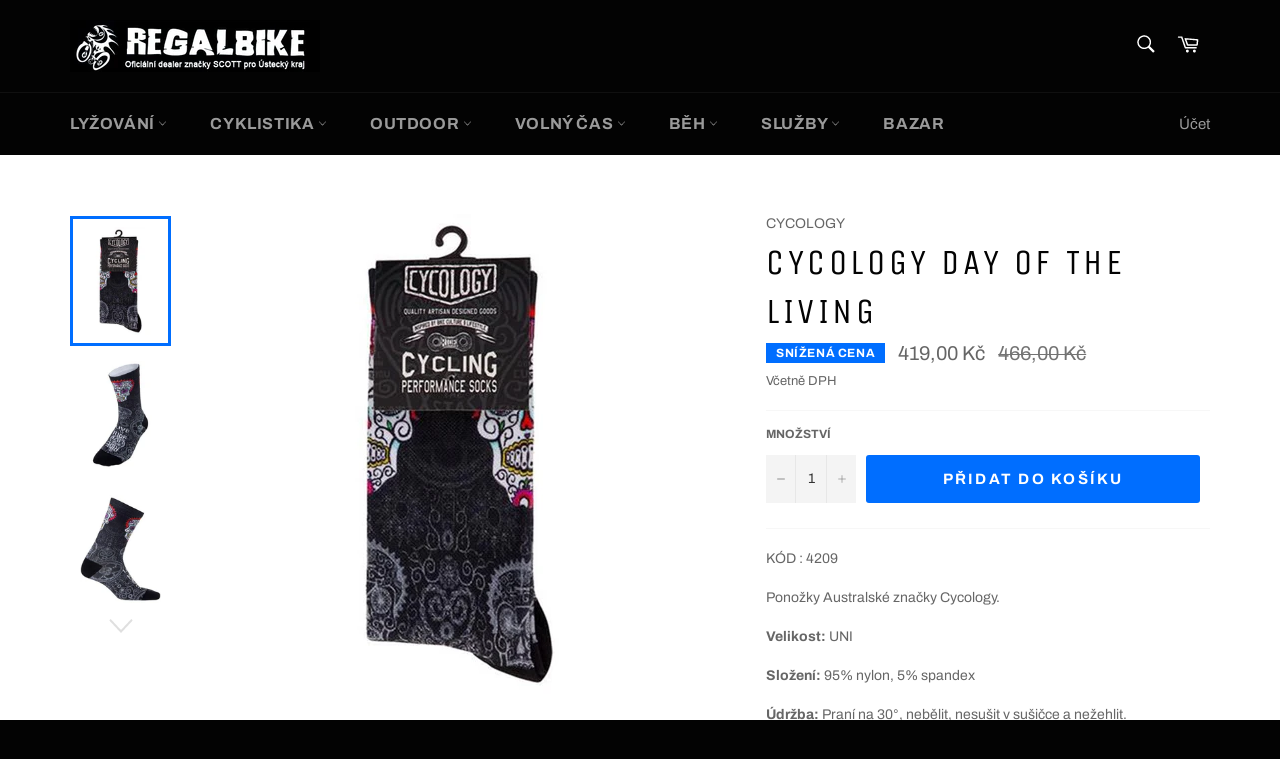

--- FILE ---
content_type: text/html; charset=utf-8
request_url: https://www.regalbike.cz/products/cycology-day-of-the-living
body_size: 23878
content:
<!doctype html>
<html class="no-js" lang="cs">
<head>

  <meta charset="utf-8">
  <meta http-equiv="X-UA-Compatible" content="IE=edge,chrome=1">
  <meta name="viewport" content="width=device-width,initial-scale=1">
  <meta name="theme-color" content="#030303">

  

  <link rel="canonical" href="https://www.regalbike.cz/products/cycology-day-of-the-living">
  <title>
  CYCOLOGY DAY OF THE LIVING &ndash; Regal Bike
  </title>

  
    <meta name="description" content="KÓD : 4209 Ponožky Australské značky Cycology. Velikost: UNI Složení: 95% nylon, 5% spandex Údržba: Praní na 30°, nebělit, nesušit v sušičce a nežehlit. Vyrobeno: Čína">
  

  <!-- /snippets/social-meta-tags.liquid -->




<meta property="og:site_name" content="Regal Bike">
<meta property="og:url" content="https://www.regalbike.cz/products/cycology-day-of-the-living">
<meta property="og:title" content="CYCOLOGY DAY OF THE LIVING">
<meta property="og:type" content="product">
<meta property="og:description" content="KÓD : 4209 Ponožky Australské značky Cycology. Velikost: UNI Složení: 95% nylon, 5% spandex Údržba: Praní na 30°, nebělit, nesušit v sušičce a nežehlit. Vyrobeno: Čína">

  <meta property="og:price:amount" content="419,00">
  <meta property="og:price:currency" content="CZK">

<meta property="og:image" content="http://www.regalbike.cz/cdn/shop/files/ponozky-cycology-day-of-living-cerna-vel-uni_1200x1200.jpg?v=1713878192"><meta property="og:image" content="http://www.regalbike.cz/cdn/shop/files/ponozky-cycology-day-of-living-cerna-vel-uni_1_1200x1200.jpg?v=1713878191"><meta property="og:image" content="http://www.regalbike.cz/cdn/shop/files/ponozky-cycology-day-of-living-cerna-vel-uni_3_1200x1200.jpg?v=1713878192">
<meta property="og:image:secure_url" content="https://www.regalbike.cz/cdn/shop/files/ponozky-cycology-day-of-living-cerna-vel-uni_1200x1200.jpg?v=1713878192"><meta property="og:image:secure_url" content="https://www.regalbike.cz/cdn/shop/files/ponozky-cycology-day-of-living-cerna-vel-uni_1_1200x1200.jpg?v=1713878191"><meta property="og:image:secure_url" content="https://www.regalbike.cz/cdn/shop/files/ponozky-cycology-day-of-living-cerna-vel-uni_3_1200x1200.jpg?v=1713878192">


<meta name="twitter:card" content="summary_large_image">
<meta name="twitter:title" content="CYCOLOGY DAY OF THE LIVING">
<meta name="twitter:description" content="KÓD : 4209 Ponožky Australské značky Cycology. Velikost: UNI Složení: 95% nylon, 5% spandex Údržba: Praní na 30°, nebělit, nesušit v sušičce a nežehlit. Vyrobeno: Čína">

  <style data-shopify>
  :root {
    --color-body-text: #666;
    --color-body: #fff;
  }
</style>


  <script>
    document.documentElement.className = document.documentElement.className.replace('no-js', 'js');
  </script>

  <link href="//www.regalbike.cz/cdn/shop/t/2/assets/theme.scss.css?v=56206489015479279451762902872" rel="stylesheet" type="text/css" media="all" />

  <script>
    window.theme = window.theme || {};

    theme.strings = {
      stockAvailable: "K dispozici: 1",
      addToCart: "Přidat do košíku",
      soldOut: "Vyprodáno",
      unavailable: "Není k dispozici",
      noStockAvailable: "Položku nebylo možné přidat do košíku, protože skladem není dostatečné množství.",
      willNotShipUntil: "Neodešle se do [date]",
      willBeInStockAfter: "Bude na skladě po [date]",
      totalCartDiscount: "Ušetříte [savings]",
      addressError: "Chyba při hledání této adresy",
      addressNoResults: "Žádné výsledky pro tuto adresu",
      addressQueryLimit: "Je překročen limit použití API Google. Zvažte upgrade na \u003ca href=\"https:\/\/developers.google.com\/maps\/premium\/usage-limits\"\u003eplán Premium\u003c\/a\u003e.",
      authError: "Došlo k problému při ověření vašeho klíče API Map Google.",
      slideNumber: "Posun [slide_number], aktuální"
    };
  </script>

  <script src="//www.regalbike.cz/cdn/shop/t/2/assets/lazysizes.min.js?v=56045284683979784691629302688" async="async"></script>

  

  <script src="//www.regalbike.cz/cdn/shop/t/2/assets/vendor.js?v=59352919779726365461629302690" defer="defer"></script>

  
    <script>
      window.theme = window.theme || {};
      theme.moneyFormat = "{{amount_with_comma_separator}} Kč";
    </script>
  

  <script src="//www.regalbike.cz/cdn/shop/t/2/assets/theme.js?v=171366231195154451781629302689" defer="defer"></script>

  <script>window.performance && window.performance.mark && window.performance.mark('shopify.content_for_header.start');</script><meta id="shopify-digital-wallet" name="shopify-digital-wallet" content="/59318042818/digital_wallets/dialog">
<link rel="alternate" type="application/json+oembed" href="https://www.regalbike.cz/products/cycology-day-of-the-living.oembed">
<script async="async" src="/checkouts/internal/preloads.js?locale=cs-CZ"></script>
<script id="shopify-features" type="application/json">{"accessToken":"863bd170abe26381dcf1132d7b59e86e","betas":["rich-media-storefront-analytics"],"domain":"www.regalbike.cz","predictiveSearch":true,"shopId":59318042818,"locale":"cs"}</script>
<script>var Shopify = Shopify || {};
Shopify.shop = "regal-tp.myshopify.com";
Shopify.locale = "cs";
Shopify.currency = {"active":"CZK","rate":"1.0"};
Shopify.country = "CZ";
Shopify.theme = {"name":"Venture","id":125879451842,"schema_name":"Venture","schema_version":"12.5.1","theme_store_id":775,"role":"main"};
Shopify.theme.handle = "null";
Shopify.theme.style = {"id":null,"handle":null};
Shopify.cdnHost = "www.regalbike.cz/cdn";
Shopify.routes = Shopify.routes || {};
Shopify.routes.root = "/";</script>
<script type="module">!function(o){(o.Shopify=o.Shopify||{}).modules=!0}(window);</script>
<script>!function(o){function n(){var o=[];function n(){o.push(Array.prototype.slice.apply(arguments))}return n.q=o,n}var t=o.Shopify=o.Shopify||{};t.loadFeatures=n(),t.autoloadFeatures=n()}(window);</script>
<script id="shop-js-analytics" type="application/json">{"pageType":"product"}</script>
<script defer="defer" async type="module" src="//www.regalbike.cz/cdn/shopifycloud/shop-js/modules/v2/client.init-shop-cart-sync_C6X5gwU_.cs.esm.js"></script>
<script defer="defer" async type="module" src="//www.regalbike.cz/cdn/shopifycloud/shop-js/modules/v2/chunk.common_CVF6QO4t.esm.js"></script>
<script type="module">
  await import("//www.regalbike.cz/cdn/shopifycloud/shop-js/modules/v2/client.init-shop-cart-sync_C6X5gwU_.cs.esm.js");
await import("//www.regalbike.cz/cdn/shopifycloud/shop-js/modules/v2/chunk.common_CVF6QO4t.esm.js");

  window.Shopify.SignInWithShop?.initShopCartSync?.({"fedCMEnabled":true,"windoidEnabled":true});

</script>
<script>(function() {
  var isLoaded = false;
  function asyncLoad() {
    if (isLoaded) return;
    isLoaded = true;
    var urls = ["https:\/\/cloudsearch-1f874.kxcdn.com\/shopify.js?srp=\/a\/search\u0026shop=regal-tp.myshopify.com"];
    for (var i = 0; i < urls.length; i++) {
      var s = document.createElement('script');
      s.type = 'text/javascript';
      s.async = true;
      s.src = urls[i];
      var x = document.getElementsByTagName('script')[0];
      x.parentNode.insertBefore(s, x);
    }
  };
  if(window.attachEvent) {
    window.attachEvent('onload', asyncLoad);
  } else {
    window.addEventListener('load', asyncLoad, false);
  }
})();</script>
<script id="__st">var __st={"a":59318042818,"offset":3600,"reqid":"b93e6a6b-76fd-4ecc-950b-7d159d60b591-1768581148","pageurl":"www.regalbike.cz\/products\/cycology-day-of-the-living","u":"774c8f0f9a8c","p":"product","rtyp":"product","rid":8845227753800};</script>
<script>window.ShopifyPaypalV4VisibilityTracking = true;</script>
<script id="captcha-bootstrap">!function(){'use strict';const t='contact',e='account',n='new_comment',o=[[t,t],['blogs',n],['comments',n],[t,'customer']],c=[[e,'customer_login'],[e,'guest_login'],[e,'recover_customer_password'],[e,'create_customer']],r=t=>t.map((([t,e])=>`form[action*='/${t}']:not([data-nocaptcha='true']) input[name='form_type'][value='${e}']`)).join(','),a=t=>()=>t?[...document.querySelectorAll(t)].map((t=>t.form)):[];function s(){const t=[...o],e=r(t);return a(e)}const i='password',u='form_key',d=['recaptcha-v3-token','g-recaptcha-response','h-captcha-response',i],f=()=>{try{return window.sessionStorage}catch{return}},m='__shopify_v',_=t=>t.elements[u];function p(t,e,n=!1){try{const o=window.sessionStorage,c=JSON.parse(o.getItem(e)),{data:r}=function(t){const{data:e,action:n}=t;return t[m]||n?{data:e,action:n}:{data:t,action:n}}(c);for(const[e,n]of Object.entries(r))t.elements[e]&&(t.elements[e].value=n);n&&o.removeItem(e)}catch(o){console.error('form repopulation failed',{error:o})}}const l='form_type',E='cptcha';function T(t){t.dataset[E]=!0}const w=window,h=w.document,L='Shopify',v='ce_forms',y='captcha';let A=!1;((t,e)=>{const n=(g='f06e6c50-85a8-45c8-87d0-21a2b65856fe',I='https://cdn.shopify.com/shopifycloud/storefront-forms-hcaptcha/ce_storefront_forms_captcha_hcaptcha.v1.5.2.iife.js',D={infoText:'Chráněno technologií hCaptcha',privacyText:'Ochrana osobních údajů',termsText:'Podmínky'},(t,e,n)=>{const o=w[L][v],c=o.bindForm;if(c)return c(t,g,e,D).then(n);var r;o.q.push([[t,g,e,D],n]),r=I,A||(h.body.append(Object.assign(h.createElement('script'),{id:'captcha-provider',async:!0,src:r})),A=!0)});var g,I,D;w[L]=w[L]||{},w[L][v]=w[L][v]||{},w[L][v].q=[],w[L][y]=w[L][y]||{},w[L][y].protect=function(t,e){n(t,void 0,e),T(t)},Object.freeze(w[L][y]),function(t,e,n,w,h,L){const[v,y,A,g]=function(t,e,n){const i=e?o:[],u=t?c:[],d=[...i,...u],f=r(d),m=r(i),_=r(d.filter((([t,e])=>n.includes(e))));return[a(f),a(m),a(_),s()]}(w,h,L),I=t=>{const e=t.target;return e instanceof HTMLFormElement?e:e&&e.form},D=t=>v().includes(t);t.addEventListener('submit',(t=>{const e=I(t);if(!e)return;const n=D(e)&&!e.dataset.hcaptchaBound&&!e.dataset.recaptchaBound,o=_(e),c=g().includes(e)&&(!o||!o.value);(n||c)&&t.preventDefault(),c&&!n&&(function(t){try{if(!f())return;!function(t){const e=f();if(!e)return;const n=_(t);if(!n)return;const o=n.value;o&&e.removeItem(o)}(t);const e=Array.from(Array(32),(()=>Math.random().toString(36)[2])).join('');!function(t,e){_(t)||t.append(Object.assign(document.createElement('input'),{type:'hidden',name:u})),t.elements[u].value=e}(t,e),function(t,e){const n=f();if(!n)return;const o=[...t.querySelectorAll(`input[type='${i}']`)].map((({name:t})=>t)),c=[...d,...o],r={};for(const[a,s]of new FormData(t).entries())c.includes(a)||(r[a]=s);n.setItem(e,JSON.stringify({[m]:1,action:t.action,data:r}))}(t,e)}catch(e){console.error('failed to persist form',e)}}(e),e.submit())}));const S=(t,e)=>{t&&!t.dataset[E]&&(n(t,e.some((e=>e===t))),T(t))};for(const o of['focusin','change'])t.addEventListener(o,(t=>{const e=I(t);D(e)&&S(e,y())}));const B=e.get('form_key'),M=e.get(l),P=B&&M;t.addEventListener('DOMContentLoaded',(()=>{const t=y();if(P)for(const e of t)e.elements[l].value===M&&p(e,B);[...new Set([...A(),...v().filter((t=>'true'===t.dataset.shopifyCaptcha))])].forEach((e=>S(e,t)))}))}(h,new URLSearchParams(w.location.search),n,t,e,['guest_login'])})(!0,!0)}();</script>
<script integrity="sha256-4kQ18oKyAcykRKYeNunJcIwy7WH5gtpwJnB7kiuLZ1E=" data-source-attribution="shopify.loadfeatures" defer="defer" src="//www.regalbike.cz/cdn/shopifycloud/storefront/assets/storefront/load_feature-a0a9edcb.js" crossorigin="anonymous"></script>
<script data-source-attribution="shopify.dynamic_checkout.dynamic.init">var Shopify=Shopify||{};Shopify.PaymentButton=Shopify.PaymentButton||{isStorefrontPortableWallets:!0,init:function(){window.Shopify.PaymentButton.init=function(){};var t=document.createElement("script");t.src="https://www.regalbike.cz/cdn/shopifycloud/portable-wallets/latest/portable-wallets.cs.js",t.type="module",document.head.appendChild(t)}};
</script>
<script data-source-attribution="shopify.dynamic_checkout.buyer_consent">
  function portableWalletsHideBuyerConsent(e){var t=document.getElementById("shopify-buyer-consent"),n=document.getElementById("shopify-subscription-policy-button");t&&n&&(t.classList.add("hidden"),t.setAttribute("aria-hidden","true"),n.removeEventListener("click",e))}function portableWalletsShowBuyerConsent(e){var t=document.getElementById("shopify-buyer-consent"),n=document.getElementById("shopify-subscription-policy-button");t&&n&&(t.classList.remove("hidden"),t.removeAttribute("aria-hidden"),n.addEventListener("click",e))}window.Shopify?.PaymentButton&&(window.Shopify.PaymentButton.hideBuyerConsent=portableWalletsHideBuyerConsent,window.Shopify.PaymentButton.showBuyerConsent=portableWalletsShowBuyerConsent);
</script>
<script data-source-attribution="shopify.dynamic_checkout.cart.bootstrap">document.addEventListener("DOMContentLoaded",(function(){function t(){return document.querySelector("shopify-accelerated-checkout-cart, shopify-accelerated-checkout")}if(t())Shopify.PaymentButton.init();else{new MutationObserver((function(e,n){t()&&(Shopify.PaymentButton.init(),n.disconnect())})).observe(document.body,{childList:!0,subtree:!0})}}));
</script>
<script id='scb4127' type='text/javascript' async='' src='https://www.regalbike.cz/cdn/shopifycloud/privacy-banner/storefront-banner.js'></script>
<script>window.performance && window.performance.mark && window.performance.mark('shopify.content_for_header.end');</script>
<link href="https://monorail-edge.shopifysvc.com" rel="dns-prefetch">
<script>(function(){if ("sendBeacon" in navigator && "performance" in window) {try {var session_token_from_headers = performance.getEntriesByType('navigation')[0].serverTiming.find(x => x.name == '_s').description;} catch {var session_token_from_headers = undefined;}var session_cookie_matches = document.cookie.match(/_shopify_s=([^;]*)/);var session_token_from_cookie = session_cookie_matches && session_cookie_matches.length === 2 ? session_cookie_matches[1] : "";var session_token = session_token_from_headers || session_token_from_cookie || "";function handle_abandonment_event(e) {var entries = performance.getEntries().filter(function(entry) {return /monorail-edge.shopifysvc.com/.test(entry.name);});if (!window.abandonment_tracked && entries.length === 0) {window.abandonment_tracked = true;var currentMs = Date.now();var navigation_start = performance.timing.navigationStart;var payload = {shop_id: 59318042818,url: window.location.href,navigation_start,duration: currentMs - navigation_start,session_token,page_type: "product"};window.navigator.sendBeacon("https://monorail-edge.shopifysvc.com/v1/produce", JSON.stringify({schema_id: "online_store_buyer_site_abandonment/1.1",payload: payload,metadata: {event_created_at_ms: currentMs,event_sent_at_ms: currentMs}}));}}window.addEventListener('pagehide', handle_abandonment_event);}}());</script>
<script id="web-pixels-manager-setup">(function e(e,d,r,n,o){if(void 0===o&&(o={}),!Boolean(null===(a=null===(i=window.Shopify)||void 0===i?void 0:i.analytics)||void 0===a?void 0:a.replayQueue)){var i,a;window.Shopify=window.Shopify||{};var t=window.Shopify;t.analytics=t.analytics||{};var s=t.analytics;s.replayQueue=[],s.publish=function(e,d,r){return s.replayQueue.push([e,d,r]),!0};try{self.performance.mark("wpm:start")}catch(e){}var l=function(){var e={modern:/Edge?\/(1{2}[4-9]|1[2-9]\d|[2-9]\d{2}|\d{4,})\.\d+(\.\d+|)|Firefox\/(1{2}[4-9]|1[2-9]\d|[2-9]\d{2}|\d{4,})\.\d+(\.\d+|)|Chrom(ium|e)\/(9{2}|\d{3,})\.\d+(\.\d+|)|(Maci|X1{2}).+ Version\/(15\.\d+|(1[6-9]|[2-9]\d|\d{3,})\.\d+)([,.]\d+|)( \(\w+\)|)( Mobile\/\w+|) Safari\/|Chrome.+OPR\/(9{2}|\d{3,})\.\d+\.\d+|(CPU[ +]OS|iPhone[ +]OS|CPU[ +]iPhone|CPU IPhone OS|CPU iPad OS)[ +]+(15[._]\d+|(1[6-9]|[2-9]\d|\d{3,})[._]\d+)([._]\d+|)|Android:?[ /-](13[3-9]|1[4-9]\d|[2-9]\d{2}|\d{4,})(\.\d+|)(\.\d+|)|Android.+Firefox\/(13[5-9]|1[4-9]\d|[2-9]\d{2}|\d{4,})\.\d+(\.\d+|)|Android.+Chrom(ium|e)\/(13[3-9]|1[4-9]\d|[2-9]\d{2}|\d{4,})\.\d+(\.\d+|)|SamsungBrowser\/([2-9]\d|\d{3,})\.\d+/,legacy:/Edge?\/(1[6-9]|[2-9]\d|\d{3,})\.\d+(\.\d+|)|Firefox\/(5[4-9]|[6-9]\d|\d{3,})\.\d+(\.\d+|)|Chrom(ium|e)\/(5[1-9]|[6-9]\d|\d{3,})\.\d+(\.\d+|)([\d.]+$|.*Safari\/(?![\d.]+ Edge\/[\d.]+$))|(Maci|X1{2}).+ Version\/(10\.\d+|(1[1-9]|[2-9]\d|\d{3,})\.\d+)([,.]\d+|)( \(\w+\)|)( Mobile\/\w+|) Safari\/|Chrome.+OPR\/(3[89]|[4-9]\d|\d{3,})\.\d+\.\d+|(CPU[ +]OS|iPhone[ +]OS|CPU[ +]iPhone|CPU IPhone OS|CPU iPad OS)[ +]+(10[._]\d+|(1[1-9]|[2-9]\d|\d{3,})[._]\d+)([._]\d+|)|Android:?[ /-](13[3-9]|1[4-9]\d|[2-9]\d{2}|\d{4,})(\.\d+|)(\.\d+|)|Mobile Safari.+OPR\/([89]\d|\d{3,})\.\d+\.\d+|Android.+Firefox\/(13[5-9]|1[4-9]\d|[2-9]\d{2}|\d{4,})\.\d+(\.\d+|)|Android.+Chrom(ium|e)\/(13[3-9]|1[4-9]\d|[2-9]\d{2}|\d{4,})\.\d+(\.\d+|)|Android.+(UC? ?Browser|UCWEB|U3)[ /]?(15\.([5-9]|\d{2,})|(1[6-9]|[2-9]\d|\d{3,})\.\d+)\.\d+|SamsungBrowser\/(5\.\d+|([6-9]|\d{2,})\.\d+)|Android.+MQ{2}Browser\/(14(\.(9|\d{2,})|)|(1[5-9]|[2-9]\d|\d{3,})(\.\d+|))(\.\d+|)|K[Aa][Ii]OS\/(3\.\d+|([4-9]|\d{2,})\.\d+)(\.\d+|)/},d=e.modern,r=e.legacy,n=navigator.userAgent;return n.match(d)?"modern":n.match(r)?"legacy":"unknown"}(),u="modern"===l?"modern":"legacy",c=(null!=n?n:{modern:"",legacy:""})[u],f=function(e){return[e.baseUrl,"/wpm","/b",e.hashVersion,"modern"===e.buildTarget?"m":"l",".js"].join("")}({baseUrl:d,hashVersion:r,buildTarget:u}),m=function(e){var d=e.version,r=e.bundleTarget,n=e.surface,o=e.pageUrl,i=e.monorailEndpoint;return{emit:function(e){var a=e.status,t=e.errorMsg,s=(new Date).getTime(),l=JSON.stringify({metadata:{event_sent_at_ms:s},events:[{schema_id:"web_pixels_manager_load/3.1",payload:{version:d,bundle_target:r,page_url:o,status:a,surface:n,error_msg:t},metadata:{event_created_at_ms:s}}]});if(!i)return console&&console.warn&&console.warn("[Web Pixels Manager] No Monorail endpoint provided, skipping logging."),!1;try{return self.navigator.sendBeacon.bind(self.navigator)(i,l)}catch(e){}var u=new XMLHttpRequest;try{return u.open("POST",i,!0),u.setRequestHeader("Content-Type","text/plain"),u.send(l),!0}catch(e){return console&&console.warn&&console.warn("[Web Pixels Manager] Got an unhandled error while logging to Monorail."),!1}}}}({version:r,bundleTarget:l,surface:e.surface,pageUrl:self.location.href,monorailEndpoint:e.monorailEndpoint});try{o.browserTarget=l,function(e){var d=e.src,r=e.async,n=void 0===r||r,o=e.onload,i=e.onerror,a=e.sri,t=e.scriptDataAttributes,s=void 0===t?{}:t,l=document.createElement("script"),u=document.querySelector("head"),c=document.querySelector("body");if(l.async=n,l.src=d,a&&(l.integrity=a,l.crossOrigin="anonymous"),s)for(var f in s)if(Object.prototype.hasOwnProperty.call(s,f))try{l.dataset[f]=s[f]}catch(e){}if(o&&l.addEventListener("load",o),i&&l.addEventListener("error",i),u)u.appendChild(l);else{if(!c)throw new Error("Did not find a head or body element to append the script");c.appendChild(l)}}({src:f,async:!0,onload:function(){if(!function(){var e,d;return Boolean(null===(d=null===(e=window.Shopify)||void 0===e?void 0:e.analytics)||void 0===d?void 0:d.initialized)}()){var d=window.webPixelsManager.init(e)||void 0;if(d){var r=window.Shopify.analytics;r.replayQueue.forEach((function(e){var r=e[0],n=e[1],o=e[2];d.publishCustomEvent(r,n,o)})),r.replayQueue=[],r.publish=d.publishCustomEvent,r.visitor=d.visitor,r.initialized=!0}}},onerror:function(){return m.emit({status:"failed",errorMsg:"".concat(f," has failed to load")})},sri:function(e){var d=/^sha384-[A-Za-z0-9+/=]+$/;return"string"==typeof e&&d.test(e)}(c)?c:"",scriptDataAttributes:o}),m.emit({status:"loading"})}catch(e){m.emit({status:"failed",errorMsg:(null==e?void 0:e.message)||"Unknown error"})}}})({shopId: 59318042818,storefrontBaseUrl: "https://www.regalbike.cz",extensionsBaseUrl: "https://extensions.shopifycdn.com/cdn/shopifycloud/web-pixels-manager",monorailEndpoint: "https://monorail-edge.shopifysvc.com/unstable/produce_batch",surface: "storefront-renderer",enabledBetaFlags: ["2dca8a86"],webPixelsConfigList: [{"id":"shopify-app-pixel","configuration":"{}","eventPayloadVersion":"v1","runtimeContext":"STRICT","scriptVersion":"0450","apiClientId":"shopify-pixel","type":"APP","privacyPurposes":["ANALYTICS","MARKETING"]},{"id":"shopify-custom-pixel","eventPayloadVersion":"v1","runtimeContext":"LAX","scriptVersion":"0450","apiClientId":"shopify-pixel","type":"CUSTOM","privacyPurposes":["ANALYTICS","MARKETING"]}],isMerchantRequest: false,initData: {"shop":{"name":"Regal Bike","paymentSettings":{"currencyCode":"CZK"},"myshopifyDomain":"regal-tp.myshopify.com","countryCode":"CZ","storefrontUrl":"https:\/\/www.regalbike.cz"},"customer":null,"cart":null,"checkout":null,"productVariants":[{"price":{"amount":419.0,"currencyCode":"CZK"},"product":{"title":"CYCOLOGY DAY OF THE LIVING","vendor":"CYCOLOGY","id":"8845227753800","untranslatedTitle":"CYCOLOGY DAY OF THE LIVING","url":"\/products\/cycology-day-of-the-living","type":""},"id":"48370030313800","image":{"src":"\/\/www.regalbike.cz\/cdn\/shop\/files\/ponozky-cycology-day-of-living-cerna-vel-uni.jpg?v=1713878192"},"sku":"","title":"Default Title","untranslatedTitle":"Default Title"}],"purchasingCompany":null},},"https://www.regalbike.cz/cdn","fcfee988w5aeb613cpc8e4bc33m6693e112",{"modern":"","legacy":""},{"shopId":"59318042818","storefrontBaseUrl":"https:\/\/www.regalbike.cz","extensionBaseUrl":"https:\/\/extensions.shopifycdn.com\/cdn\/shopifycloud\/web-pixels-manager","surface":"storefront-renderer","enabledBetaFlags":"[\"2dca8a86\"]","isMerchantRequest":"false","hashVersion":"fcfee988w5aeb613cpc8e4bc33m6693e112","publish":"custom","events":"[[\"page_viewed\",{}],[\"product_viewed\",{\"productVariant\":{\"price\":{\"amount\":419.0,\"currencyCode\":\"CZK\"},\"product\":{\"title\":\"CYCOLOGY DAY OF THE LIVING\",\"vendor\":\"CYCOLOGY\",\"id\":\"8845227753800\",\"untranslatedTitle\":\"CYCOLOGY DAY OF THE LIVING\",\"url\":\"\/products\/cycology-day-of-the-living\",\"type\":\"\"},\"id\":\"48370030313800\",\"image\":{\"src\":\"\/\/www.regalbike.cz\/cdn\/shop\/files\/ponozky-cycology-day-of-living-cerna-vel-uni.jpg?v=1713878192\"},\"sku\":\"\",\"title\":\"Default Title\",\"untranslatedTitle\":\"Default Title\"}}]]"});</script><script>
  window.ShopifyAnalytics = window.ShopifyAnalytics || {};
  window.ShopifyAnalytics.meta = window.ShopifyAnalytics.meta || {};
  window.ShopifyAnalytics.meta.currency = 'CZK';
  var meta = {"product":{"id":8845227753800,"gid":"gid:\/\/shopify\/Product\/8845227753800","vendor":"CYCOLOGY","type":"","handle":"cycology-day-of-the-living","variants":[{"id":48370030313800,"price":41900,"name":"CYCOLOGY DAY OF THE LIVING","public_title":null,"sku":""}],"remote":false},"page":{"pageType":"product","resourceType":"product","resourceId":8845227753800,"requestId":"b93e6a6b-76fd-4ecc-950b-7d159d60b591-1768581148"}};
  for (var attr in meta) {
    window.ShopifyAnalytics.meta[attr] = meta[attr];
  }
</script>
<script class="analytics">
  (function () {
    var customDocumentWrite = function(content) {
      var jquery = null;

      if (window.jQuery) {
        jquery = window.jQuery;
      } else if (window.Checkout && window.Checkout.$) {
        jquery = window.Checkout.$;
      }

      if (jquery) {
        jquery('body').append(content);
      }
    };

    var hasLoggedConversion = function(token) {
      if (token) {
        return document.cookie.indexOf('loggedConversion=' + token) !== -1;
      }
      return false;
    }

    var setCookieIfConversion = function(token) {
      if (token) {
        var twoMonthsFromNow = new Date(Date.now());
        twoMonthsFromNow.setMonth(twoMonthsFromNow.getMonth() + 2);

        document.cookie = 'loggedConversion=' + token + '; expires=' + twoMonthsFromNow;
      }
    }

    var trekkie = window.ShopifyAnalytics.lib = window.trekkie = window.trekkie || [];
    if (trekkie.integrations) {
      return;
    }
    trekkie.methods = [
      'identify',
      'page',
      'ready',
      'track',
      'trackForm',
      'trackLink'
    ];
    trekkie.factory = function(method) {
      return function() {
        var args = Array.prototype.slice.call(arguments);
        args.unshift(method);
        trekkie.push(args);
        return trekkie;
      };
    };
    for (var i = 0; i < trekkie.methods.length; i++) {
      var key = trekkie.methods[i];
      trekkie[key] = trekkie.factory(key);
    }
    trekkie.load = function(config) {
      trekkie.config = config || {};
      trekkie.config.initialDocumentCookie = document.cookie;
      var first = document.getElementsByTagName('script')[0];
      var script = document.createElement('script');
      script.type = 'text/javascript';
      script.onerror = function(e) {
        var scriptFallback = document.createElement('script');
        scriptFallback.type = 'text/javascript';
        scriptFallback.onerror = function(error) {
                var Monorail = {
      produce: function produce(monorailDomain, schemaId, payload) {
        var currentMs = new Date().getTime();
        var event = {
          schema_id: schemaId,
          payload: payload,
          metadata: {
            event_created_at_ms: currentMs,
            event_sent_at_ms: currentMs
          }
        };
        return Monorail.sendRequest("https://" + monorailDomain + "/v1/produce", JSON.stringify(event));
      },
      sendRequest: function sendRequest(endpointUrl, payload) {
        // Try the sendBeacon API
        if (window && window.navigator && typeof window.navigator.sendBeacon === 'function' && typeof window.Blob === 'function' && !Monorail.isIos12()) {
          var blobData = new window.Blob([payload], {
            type: 'text/plain'
          });

          if (window.navigator.sendBeacon(endpointUrl, blobData)) {
            return true;
          } // sendBeacon was not successful

        } // XHR beacon

        var xhr = new XMLHttpRequest();

        try {
          xhr.open('POST', endpointUrl);
          xhr.setRequestHeader('Content-Type', 'text/plain');
          xhr.send(payload);
        } catch (e) {
          console.log(e);
        }

        return false;
      },
      isIos12: function isIos12() {
        return window.navigator.userAgent.lastIndexOf('iPhone; CPU iPhone OS 12_') !== -1 || window.navigator.userAgent.lastIndexOf('iPad; CPU OS 12_') !== -1;
      }
    };
    Monorail.produce('monorail-edge.shopifysvc.com',
      'trekkie_storefront_load_errors/1.1',
      {shop_id: 59318042818,
      theme_id: 125879451842,
      app_name: "storefront",
      context_url: window.location.href,
      source_url: "//www.regalbike.cz/cdn/s/trekkie.storefront.cd680fe47e6c39ca5d5df5f0a32d569bc48c0f27.min.js"});

        };
        scriptFallback.async = true;
        scriptFallback.src = '//www.regalbike.cz/cdn/s/trekkie.storefront.cd680fe47e6c39ca5d5df5f0a32d569bc48c0f27.min.js';
        first.parentNode.insertBefore(scriptFallback, first);
      };
      script.async = true;
      script.src = '//www.regalbike.cz/cdn/s/trekkie.storefront.cd680fe47e6c39ca5d5df5f0a32d569bc48c0f27.min.js';
      first.parentNode.insertBefore(script, first);
    };
    trekkie.load(
      {"Trekkie":{"appName":"storefront","development":false,"defaultAttributes":{"shopId":59318042818,"isMerchantRequest":null,"themeId":125879451842,"themeCityHash":"3414894671298278821","contentLanguage":"cs","currency":"CZK","eventMetadataId":"18fc1bee-1d5d-43f9-b002-e27c3ad1baf7"},"isServerSideCookieWritingEnabled":true,"monorailRegion":"shop_domain","enabledBetaFlags":["65f19447"]},"Session Attribution":{},"S2S":{"facebookCapiEnabled":false,"source":"trekkie-storefront-renderer","apiClientId":580111}}
    );

    var loaded = false;
    trekkie.ready(function() {
      if (loaded) return;
      loaded = true;

      window.ShopifyAnalytics.lib = window.trekkie;

      var originalDocumentWrite = document.write;
      document.write = customDocumentWrite;
      try { window.ShopifyAnalytics.merchantGoogleAnalytics.call(this); } catch(error) {};
      document.write = originalDocumentWrite;

      window.ShopifyAnalytics.lib.page(null,{"pageType":"product","resourceType":"product","resourceId":8845227753800,"requestId":"b93e6a6b-76fd-4ecc-950b-7d159d60b591-1768581148","shopifyEmitted":true});

      var match = window.location.pathname.match(/checkouts\/(.+)\/(thank_you|post_purchase)/)
      var token = match? match[1]: undefined;
      if (!hasLoggedConversion(token)) {
        setCookieIfConversion(token);
        window.ShopifyAnalytics.lib.track("Viewed Product",{"currency":"CZK","variantId":48370030313800,"productId":8845227753800,"productGid":"gid:\/\/shopify\/Product\/8845227753800","name":"CYCOLOGY DAY OF THE LIVING","price":"419.00","sku":"","brand":"CYCOLOGY","variant":null,"category":"","nonInteraction":true,"remote":false},undefined,undefined,{"shopifyEmitted":true});
      window.ShopifyAnalytics.lib.track("monorail:\/\/trekkie_storefront_viewed_product\/1.1",{"currency":"CZK","variantId":48370030313800,"productId":8845227753800,"productGid":"gid:\/\/shopify\/Product\/8845227753800","name":"CYCOLOGY DAY OF THE LIVING","price":"419.00","sku":"","brand":"CYCOLOGY","variant":null,"category":"","nonInteraction":true,"remote":false,"referer":"https:\/\/www.regalbike.cz\/products\/cycology-day-of-the-living"});
      }
    });


        var eventsListenerScript = document.createElement('script');
        eventsListenerScript.async = true;
        eventsListenerScript.src = "//www.regalbike.cz/cdn/shopifycloud/storefront/assets/shop_events_listener-3da45d37.js";
        document.getElementsByTagName('head')[0].appendChild(eventsListenerScript);

})();</script>
<script
  defer
  src="https://www.regalbike.cz/cdn/shopifycloud/perf-kit/shopify-perf-kit-3.0.4.min.js"
  data-application="storefront-renderer"
  data-shop-id="59318042818"
  data-render-region="gcp-us-east1"
  data-page-type="product"
  data-theme-instance-id="125879451842"
  data-theme-name="Venture"
  data-theme-version="12.5.1"
  data-monorail-region="shop_domain"
  data-resource-timing-sampling-rate="10"
  data-shs="true"
  data-shs-beacon="true"
  data-shs-export-with-fetch="true"
  data-shs-logs-sample-rate="1"
  data-shs-beacon-endpoint="https://www.regalbike.cz/api/collect"
></script>
</head>

<body class="template-product" >

  <a class="in-page-link visually-hidden skip-link" href="#MainContent">
    Přeskočit na obsah
  </a>

  <div id="shopify-section-header" class="shopify-section"><style>
.site-header__logo img {
  max-width: 250px;
}
</style>

<div id="NavDrawer" class="drawer drawer--left">
  <div class="drawer__inner">
    <form action="/search" method="get" class="drawer__search" role="search">
      <input type="search" name="q" placeholder="Hledat" aria-label="Hledat" class="drawer__search-input">

      <button type="submit" class="text-link drawer__search-submit">
        <svg aria-hidden="true" focusable="false" role="presentation" class="icon icon-search" viewBox="0 0 32 32"><path fill="#444" d="M21.839 18.771a10.012 10.012 0 0 0 1.57-5.39c0-5.548-4.493-10.048-10.034-10.048-5.548 0-10.041 4.499-10.041 10.048s4.493 10.048 10.034 10.048c2.012 0 3.886-.594 5.456-1.61l.455-.317 7.165 7.165 2.223-2.263-7.158-7.165.33-.468zM18.995 7.767c1.498 1.498 2.322 3.49 2.322 5.608s-.825 4.11-2.322 5.608c-1.498 1.498-3.49 2.322-5.608 2.322s-4.11-.825-5.608-2.322c-1.498-1.498-2.322-3.49-2.322-5.608s.825-4.11 2.322-5.608c1.498-1.498 3.49-2.322 5.608-2.322s4.11.825 5.608 2.322z"/></svg>
        <span class="icon__fallback-text">Hledat</span>
      </button>
    </form>
    <ul class="drawer__nav">
      
        

        
          <li class="drawer__nav-item">
            <div class="drawer__nav-has-sublist">
              <a href="/collections/lyzovani"
                class="drawer__nav-link drawer__nav-link--top-level drawer__nav-link--split"
                id="DrawerLabel-lyzovani"
                
              >
                Lyžování
              </a>
              <button type="button" aria-controls="DrawerLinklist-lyzovani" class="text-link drawer__nav-toggle-btn drawer__meganav-toggle" aria-label="Lyžování Nabídka" aria-expanded="false">
                <span class="drawer__nav-toggle--open">
                  <svg aria-hidden="true" focusable="false" role="presentation" class="icon icon-plus" viewBox="0 0 22 21"><path d="M12 11.5h9.5v-2H12V0h-2v9.5H.5v2H10V21h2v-9.5z" fill="#000" fill-rule="evenodd"/></svg>
                </span>
                <span class="drawer__nav-toggle--close">
                  <svg aria-hidden="true" focusable="false" role="presentation" class="icon icon--wide icon-minus" viewBox="0 0 22 3"><path fill="#000" d="M21.5.5v2H.5v-2z" fill-rule="evenodd"/></svg>
                </span>
              </button>
            </div>

            <div class="meganav meganav--drawer" id="DrawerLinklist-lyzovani" aria-labelledby="DrawerLabel-lyzovani" role="navigation">
              <ul class="meganav__nav">
                <div class="grid grid--no-gutters meganav__scroller meganav__scroller--has-list">
  <div class="grid__item meganav__list">
    
      <li class="drawer__nav-item">
        
          

          <div class="drawer__nav-has-sublist">
            <a href="/collections/sjezdove-lyzovani" 
              class="meganav__link drawer__nav-link drawer__nav-link--split" 
              id="DrawerLabel-sjezdove-lyzovani"
              
            >
              Sjezdové lyžování
            </a>
            <button type="button" aria-controls="DrawerLinklist-sjezdove-lyzovani" class="text-link drawer__nav-toggle-btn drawer__nav-toggle-btn--small drawer__meganav-toggle" aria-label="Lyžování Nabídka" aria-expanded="false">
              <span class="drawer__nav-toggle--open">
                <svg aria-hidden="true" focusable="false" role="presentation" class="icon icon-plus" viewBox="0 0 22 21"><path d="M12 11.5h9.5v-2H12V0h-2v9.5H.5v2H10V21h2v-9.5z" fill="#000" fill-rule="evenodd"/></svg>
              </span>
              <span class="drawer__nav-toggle--close">
                <svg aria-hidden="true" focusable="false" role="presentation" class="icon icon--wide icon-minus" viewBox="0 0 22 3"><path fill="#000" d="M21.5.5v2H.5v-2z" fill-rule="evenodd"/></svg>
              </span>
            </button>
          </div>

          <div class="meganav meganav--drawer" id="DrawerLinklist-sjezdove-lyzovani" aria-labelledby="DrawerLabel-sjezdove-lyzovani" role="navigation">
            <ul class="meganav__nav meganav__nav--third-level">
              
                <li>
                  <a href="/collections/sjezdove-boty" class="meganav__link">
                    Sjezdové boty
                  </a>
                </li>
              
                <li>
                  <a href="/collections/sjezdove-lyze" class="meganav__link">
                    Sjezdové lyže
                  </a>
                </li>
              
                <li>
                  <a href="/collections/sjezdove-bryle" class="meganav__link">
                    Sjezdové brýle
                  </a>
                </li>
              
                <li>
                  <a href="/collections/sjezdove-obleceni" class="meganav__link">
                    Sjezdové oblečení
                  </a>
                </li>
              
                <li>
                  <a href="/collections/sjezdove-hole" class="meganav__link">
                    Sjezdové hole
                  </a>
                </li>
              
                <li>
                  <a href="/collections/pateraky" class="meganav__link">
                    Páteřáky
                  </a>
                </li>
              
                <li>
                  <a href="/collections/lyzarske-helmy" class="meganav__link">
                    Lyžařské helmy
                  </a>
                </li>
              
                <li>
                  <a href="/collections/sjezdove-vazani" class="meganav__link">
                    Sjezdové vázání
                  </a>
                </li>
              
            </ul>
          </div>
        
      </li>
    
      <li class="drawer__nav-item">
        
          

          <div class="drawer__nav-has-sublist">
            <a href="/collections/bezecke-lyzovani" 
              class="meganav__link drawer__nav-link drawer__nav-link--split" 
              id="DrawerLabel-bezecke-lyzovani"
              
            >
              Běžecké lyžování
            </a>
            <button type="button" aria-controls="DrawerLinklist-bezecke-lyzovani" class="text-link drawer__nav-toggle-btn drawer__nav-toggle-btn--small drawer__meganav-toggle" aria-label="Lyžování Nabídka" aria-expanded="false">
              <span class="drawer__nav-toggle--open">
                <svg aria-hidden="true" focusable="false" role="presentation" class="icon icon-plus" viewBox="0 0 22 21"><path d="M12 11.5h9.5v-2H12V0h-2v9.5H.5v2H10V21h2v-9.5z" fill="#000" fill-rule="evenodd"/></svg>
              </span>
              <span class="drawer__nav-toggle--close">
                <svg aria-hidden="true" focusable="false" role="presentation" class="icon icon--wide icon-minus" viewBox="0 0 22 3"><path fill="#000" d="M21.5.5v2H.5v-2z" fill-rule="evenodd"/></svg>
              </span>
            </button>
          </div>

          <div class="meganav meganav--drawer" id="DrawerLinklist-bezecke-lyzovani" aria-labelledby="DrawerLabel-bezecke-lyzovani" role="navigation">
            <ul class="meganav__nav meganav__nav--third-level">
              
                <li>
                  <a href="/collections/boty-na-bezky" class="meganav__link">
                    Boty na běžky
                  </a>
                </li>
              
                <li>
                  <a href="/collections/hole-na-bezky" class="meganav__link">
                    Hole na běžky
                  </a>
                </li>
              
                <li>
                  <a href="/collections/bezecke-lyze" class="meganav__link">
                    Běžecké lyže
                  </a>
                </li>
              
                <li>
                  <a href="/collections/obleceni-na-bezky" class="meganav__link">
                    Oblečení na běžky
                  </a>
                </li>
              
                <li>
                  <a href="/collections/bryle-na-bezky" class="meganav__link">
                    Brýle na běžky
                  </a>
                </li>
              
                <li>
                  <a href="/collections/bezecke-vazani" class="meganav__link">
                    Běžecké vázání
                  </a>
                </li>
              
                <li>
                  <a href="/collections/koleckove-lyze" class="meganav__link">
                    Kolečkové Lyže
                  </a>
                </li>
              
            </ul>
          </div>
        
      </li>
    
      <li class="drawer__nav-item">
        
          

          <div class="drawer__nav-has-sublist">
            <a href="/collections/skialpinismus" 
              class="meganav__link drawer__nav-link drawer__nav-link--split" 
              id="DrawerLabel-skialpinismus"
              
            >
              Skialpinismus
            </a>
            <button type="button" aria-controls="DrawerLinklist-skialpinismus" class="text-link drawer__nav-toggle-btn drawer__nav-toggle-btn--small drawer__meganav-toggle" aria-label="Lyžování Nabídka" aria-expanded="false">
              <span class="drawer__nav-toggle--open">
                <svg aria-hidden="true" focusable="false" role="presentation" class="icon icon-plus" viewBox="0 0 22 21"><path d="M12 11.5h9.5v-2H12V0h-2v9.5H.5v2H10V21h2v-9.5z" fill="#000" fill-rule="evenodd"/></svg>
              </span>
              <span class="drawer__nav-toggle--close">
                <svg aria-hidden="true" focusable="false" role="presentation" class="icon icon--wide icon-minus" viewBox="0 0 22 3"><path fill="#000" d="M21.5.5v2H.5v-2z" fill-rule="evenodd"/></svg>
              </span>
            </button>
          </div>

          <div class="meganav meganav--drawer" id="DrawerLinklist-skialpinismus" aria-labelledby="DrawerLabel-skialpinismus" role="navigation">
            <ul class="meganav__nav meganav__nav--third-level">
              
                <li>
                  <a href="/collections/skialpove-boty" class="meganav__link">
                    Skialpové boty
                  </a>
                </li>
              
                <li>
                  <a href="/collections/skialpove-lyze" class="meganav__link">
                    Skialpové lyže
                  </a>
                </li>
              
                <li>
                  <a href="/collections/skialpove-vazani" class="meganav__link">
                    Skialpové vázání
                  </a>
                </li>
              
                <li>
                  <a href="/collections/skialpove-hole" class="meganav__link">
                    Skialpové hole
                  </a>
                </li>
              
                <li>
                  <a href="/collections/skialpove-pasy" class="meganav__link">
                    Skialpové pásy
                  </a>
                </li>
              
                <li>
                  <a href="/collections/skialpove-obleceni" class="meganav__link">
                    Skialpové oblečení
                  </a>
                </li>
              
                <li>
                  <a href="/collections/skialpove-batohy" class="meganav__link">
                    Skialpové batohy
                  </a>
                </li>
              
            </ul>
          </div>
        
      </li>
    
      <li class="drawer__nav-item">
        
          <a href="/collections/lyzarske-batohy-tasky-a-vaky" 
            class="drawer__nav-link meganav__link"
            
          >
            Lyžařské batohy, tašky a vaky
          </a>
        
      </li>
    
      <li class="drawer__nav-item">
        
          <a href="/collections/funkcni-obleceni-na-lyze" 
            class="drawer__nav-link meganav__link"
            
          >
            Funkční oblečení na lyže
          </a>
        
      </li>
    
      <li class="drawer__nav-item">
        
          <a href="/collections/vosky" 
            class="drawer__nav-link meganav__link"
            
          >
            Vosky
          </a>
        
      </li>
    
      <li class="drawer__nav-item">
        
          <a href="/collections/voskovaci-prislusenstvi" 
            class="drawer__nav-link meganav__link"
            
          >
            Voskovací příslušenství
          </a>
        
      </li>
    
  </div>
</div>

              </ul>
            </div>
          </li>
        
      
        

        
          <li class="drawer__nav-item">
            <div class="drawer__nav-has-sublist">
              <a href="/collections/cyklistika"
                class="drawer__nav-link drawer__nav-link--top-level drawer__nav-link--split"
                id="DrawerLabel-cyklistika"
                
              >
                Cyklistika
              </a>
              <button type="button" aria-controls="DrawerLinklist-cyklistika" class="text-link drawer__nav-toggle-btn drawer__meganav-toggle" aria-label="Cyklistika Nabídka" aria-expanded="false">
                <span class="drawer__nav-toggle--open">
                  <svg aria-hidden="true" focusable="false" role="presentation" class="icon icon-plus" viewBox="0 0 22 21"><path d="M12 11.5h9.5v-2H12V0h-2v9.5H.5v2H10V21h2v-9.5z" fill="#000" fill-rule="evenodd"/></svg>
                </span>
                <span class="drawer__nav-toggle--close">
                  <svg aria-hidden="true" focusable="false" role="presentation" class="icon icon--wide icon-minus" viewBox="0 0 22 3"><path fill="#000" d="M21.5.5v2H.5v-2z" fill-rule="evenodd"/></svg>
                </span>
              </button>
            </div>

            <div class="meganav meganav--drawer" id="DrawerLinklist-cyklistika" aria-labelledby="DrawerLabel-cyklistika" role="navigation">
              <ul class="meganav__nav">
                <div class="grid grid--no-gutters meganav__scroller meganav__scroller--has-list">
  <div class="grid__item meganav__list">
    
      <li class="drawer__nav-item">
        
          

          <div class="drawer__nav-has-sublist">
            <a href="/collections/kola" 
              class="meganav__link drawer__nav-link drawer__nav-link--split" 
              id="DrawerLabel-kola"
              
            >
              Kola
            </a>
            <button type="button" aria-controls="DrawerLinklist-kola" class="text-link drawer__nav-toggle-btn drawer__nav-toggle-btn--small drawer__meganav-toggle" aria-label="Cyklistika Nabídka" aria-expanded="false">
              <span class="drawer__nav-toggle--open">
                <svg aria-hidden="true" focusable="false" role="presentation" class="icon icon-plus" viewBox="0 0 22 21"><path d="M12 11.5h9.5v-2H12V0h-2v9.5H.5v2H10V21h2v-9.5z" fill="#000" fill-rule="evenodd"/></svg>
              </span>
              <span class="drawer__nav-toggle--close">
                <svg aria-hidden="true" focusable="false" role="presentation" class="icon icon--wide icon-minus" viewBox="0 0 22 3"><path fill="#000" d="M21.5.5v2H.5v-2z" fill-rule="evenodd"/></svg>
              </span>
            </button>
          </div>

          <div class="meganav meganav--drawer" id="DrawerLinklist-kola" aria-labelledby="DrawerLabel-kola" role="navigation">
            <ul class="meganav__nav meganav__nav--third-level">
              
                <li>
                  <a href="/collections/horska-kola" class="meganav__link">
                    Horská kola
                  </a>
                </li>
              
                <li>
                  <a href="/collections/silnicni-kola" class="meganav__link">
                    Silniční kola
                  </a>
                </li>
              
                <li>
                  <a href="/collections/elektrokola" class="meganav__link">
                    Elektrokola
                  </a>
                </li>
              
                <li>
                  <a href="/collections/gravel-kola" class="meganav__link">
                    Gravel kola
                  </a>
                </li>
              
                <li>
                  <a href="/collections/bmx" class="meganav__link">
                    BMX
                  </a>
                </li>
              
                <li>
                  <a href="/collections/crossova-kola" class="meganav__link">
                    Crossová kola
                  </a>
                </li>
              
                <li>
                  <a href="/collections/detska-kola" class="meganav__link">
                    Dětská kola
                  </a>
                </li>
              
                <li>
                  <a href="/collections/damska-kola" class="meganav__link">
                    Dámská kola
                  </a>
                </li>
              
            </ul>
          </div>
        
      </li>
    
      <li class="drawer__nav-item">
        
          

          <div class="drawer__nav-has-sublist">
            <a href="/collections/cyklisticke-obleceni" 
              class="meganav__link drawer__nav-link drawer__nav-link--split" 
              id="DrawerLabel-cyklisticke-obleceni"
              
            >
              Cyklistické oblečení
            </a>
            <button type="button" aria-controls="DrawerLinklist-cyklisticke-obleceni" class="text-link drawer__nav-toggle-btn drawer__nav-toggle-btn--small drawer__meganav-toggle" aria-label="Cyklistika Nabídka" aria-expanded="false">
              <span class="drawer__nav-toggle--open">
                <svg aria-hidden="true" focusable="false" role="presentation" class="icon icon-plus" viewBox="0 0 22 21"><path d="M12 11.5h9.5v-2H12V0h-2v9.5H.5v2H10V21h2v-9.5z" fill="#000" fill-rule="evenodd"/></svg>
              </span>
              <span class="drawer__nav-toggle--close">
                <svg aria-hidden="true" focusable="false" role="presentation" class="icon icon--wide icon-minus" viewBox="0 0 22 3"><path fill="#000" d="M21.5.5v2H.5v-2z" fill-rule="evenodd"/></svg>
              </span>
            </button>
          </div>

          <div class="meganav meganav--drawer" id="DrawerLinklist-cyklisticke-obleceni" aria-labelledby="DrawerLabel-cyklisticke-obleceni" role="navigation">
            <ul class="meganav__nav meganav__nav--third-level">
              
                <li>
                  <a href="/collections/cyklisticke-dresy" class="meganav__link">
                    Cyklistické dresy
                  </a>
                </li>
              
                <li>
                  <a href="/collections/cyklisticke-kalhoty" class="meganav__link">
                    Cyklistické kalhoty
                  </a>
                </li>
              
                <li>
                  <a href="/collections/cyklisticke-bundy" class="meganav__link">
                    Cyklistické bundy
                  </a>
                </li>
              
                <li>
                  <a href="/collections/funkcni-a-spodni-pradlo" class="meganav__link">
                    Funkční a spodní prádlo
                  </a>
                </li>
              
                <li>
                  <a href="/collections/cyklisticke-rukavice" class="meganav__link">
                    Cyklistické rukavice
                  </a>
                </li>
              
                <li>
                  <a href="/collections/cyklisticke-chranice" class="meganav__link">
                    Cyklistické chrániče
                  </a>
                </li>
              
                <li>
                  <a href="/collections/cyklisticke-doplnky" class="meganav__link">
                    Cyklistické doplňky
                  </a>
                </li>
              
            </ul>
          </div>
        
      </li>
    
      <li class="drawer__nav-item">
        
          <a href="/collections/helmy-na-kolo" 
            class="drawer__nav-link meganav__link"
            
          >
            Helmy na kolo
          </a>
        
      </li>
    
      <li class="drawer__nav-item">
        
          <a href="/collections/detske-helmy-na-kolo" 
            class="drawer__nav-link meganav__link"
            
          >
            Dětské helmy na kolo
          </a>
        
      </li>
    
      <li class="drawer__nav-item">
        
          

          <div class="drawer__nav-has-sublist">
            <a href="/collections/cyklisticka-obuv" 
              class="meganav__link drawer__nav-link drawer__nav-link--split" 
              id="DrawerLabel-cyklisticka-obuv"
              
            >
              Cyklistická obuv
            </a>
            <button type="button" aria-controls="DrawerLinklist-cyklisticka-obuv" class="text-link drawer__nav-toggle-btn drawer__nav-toggle-btn--small drawer__meganav-toggle" aria-label="Cyklistika Nabídka" aria-expanded="false">
              <span class="drawer__nav-toggle--open">
                <svg aria-hidden="true" focusable="false" role="presentation" class="icon icon-plus" viewBox="0 0 22 21"><path d="M12 11.5h9.5v-2H12V0h-2v9.5H.5v2H10V21h2v-9.5z" fill="#000" fill-rule="evenodd"/></svg>
              </span>
              <span class="drawer__nav-toggle--close">
                <svg aria-hidden="true" focusable="false" role="presentation" class="icon icon--wide icon-minus" viewBox="0 0 22 3"><path fill="#000" d="M21.5.5v2H.5v-2z" fill-rule="evenodd"/></svg>
              </span>
            </button>
          </div>

          <div class="meganav meganav--drawer" id="DrawerLinklist-cyklisticka-obuv" aria-labelledby="DrawerLabel-cyklisticka-obuv" role="navigation">
            <ul class="meganav__nav meganav__nav--third-level">
              
                <li>
                  <a href="/collections/silnicni-tretry" class="meganav__link">
                    Silniční tretry
                  </a>
                </li>
              
                <li>
                  <a href="/collections/mtb-tretry-1" class="meganav__link">
                    MTB tretry
                  </a>
                </li>
              
            </ul>
          </div>
        
      </li>
    
      <li class="drawer__nav-item">
        
          <a href="/collections/cyklisticke-batohy" 
            class="drawer__nav-link meganav__link"
            
          >
            Cyklistické batohy
          </a>
        
      </li>
    
      <li class="drawer__nav-item">
        
          <a href="/collections/cyklisticke-bryle" 
            class="drawer__nav-link meganav__link"
            
          >
            Cyklistické brýle
          </a>
        
      </li>
    
      <li class="drawer__nav-item">
        
          

          <div class="drawer__nav-has-sublist">
            <a href="/collections/doplnky-na-kolo" 
              class="meganav__link drawer__nav-link drawer__nav-link--split" 
              id="DrawerLabel-doplnky-na-kolo"
              
            >
              Doplňky na kolo
            </a>
            <button type="button" aria-controls="DrawerLinklist-doplnky-na-kolo" class="text-link drawer__nav-toggle-btn drawer__nav-toggle-btn--small drawer__meganav-toggle" aria-label="Cyklistika Nabídka" aria-expanded="false">
              <span class="drawer__nav-toggle--open">
                <svg aria-hidden="true" focusable="false" role="presentation" class="icon icon-plus" viewBox="0 0 22 21"><path d="M12 11.5h9.5v-2H12V0h-2v9.5H.5v2H10V21h2v-9.5z" fill="#000" fill-rule="evenodd"/></svg>
              </span>
              <span class="drawer__nav-toggle--close">
                <svg aria-hidden="true" focusable="false" role="presentation" class="icon icon--wide icon-minus" viewBox="0 0 22 3"><path fill="#000" d="M21.5.5v2H.5v-2z" fill-rule="evenodd"/></svg>
              </span>
            </button>
          </div>

          <div class="meganav meganav--drawer" id="DrawerLinklist-doplnky-na-kolo" aria-labelledby="DrawerLabel-doplnky-na-kolo" role="navigation">
            <ul class="meganav__nav meganav__nav--third-level">
              
                <li>
                  <a href="/collections/baterky" class="meganav__link">
                    Baterie
                  </a>
                </li>
              
                <li>
                  <a href="/collections/blatniky" class="meganav__link">
                    Blatníky
                  </a>
                </li>
              
                <li>
                  <a href="/collections/brasny-na-kolo-1" class="meganav__link">
                    Brašny
                  </a>
                </li>
              
                <li>
                  <a href="/collections/computery" class="meganav__link">
                    Computery
                  </a>
                </li>
              
                <li>
                  <a href="/collections/detske-sedacky" class="meganav__link">
                    Dětské sedačky
                  </a>
                </li>
              
                <li>
                  <a href="/collections/drzaky-na-mobilni-telefon" class="meganav__link">
                    Držáky na mobilní telefony
                  </a>
                </li>
              
                <li>
                  <a href="/collections/duse" class="meganav__link">
                    Duše
                  </a>
                </li>
              
                <li>
                  <a href="/collections/kosiky-na-lahve" class="meganav__link">
                    Košíky na láhve
                  </a>
                </li>
              
                <li>
                  <a href="/collections/lahve" class="meganav__link">
                    Láhve
                  </a>
                </li>
              
                <li>
                  <a href="/collections/nosice" class="meganav__link">
                    Nosiče
                  </a>
                </li>
              
                <li>
                  <a href="/collections/ochrana-na-ramy" class="meganav__link">
                    Ochrana na rámy
                  </a>
                </li>
              
                <li>
                  <a href="/collections/osvetleni" class="meganav__link">
                    Osvětlení
                  </a>
                </li>
              
                <li>
                  <a href="/collections/voziky-za-kolo" class="meganav__link">
                    Vozíky za kolo
                  </a>
                </li>
              
                <li>
                  <a href="/collections/stojanky" class="meganav__link">
                    Stojánky
                  </a>
                </li>
              
                <li>
                  <a href="/collections/zamky" class="meganav__link">
                    Zámky
                  </a>
                </li>
              
                <li>
                  <a href="/collections/zvonky" class="meganav__link">
                    Zvonky
                  </a>
                </li>
              
                <li>
                  <a href="/collections/naradi-a-lepeni" class="meganav__link">
                    Nářadí a Lepení
                  </a>
                </li>
              
                <li>
                  <a href="/collections/mazani-a-cistice" class="meganav__link">
                    Mazání a Čističe
                  </a>
                </li>
              
                <li>
                  <a href="/collections/pumpicky" class="meganav__link">
                    Pumpičky
                  </a>
                </li>
              
                <li>
                  <a href="/collections/zpetna-zrcatka" class="meganav__link">
                    Zpětná zrcátka
                  </a>
                </li>
              
            </ul>
          </div>
        
      </li>
    
      <li class="drawer__nav-item">
        
          

          <div class="drawer__nav-has-sublist">
            <a href="/collections/komponenty" 
              class="meganav__link drawer__nav-link drawer__nav-link--split" 
              id="DrawerLabel-komponenty"
              
            >
              Komponenty
            </a>
            <button type="button" aria-controls="DrawerLinklist-komponenty" class="text-link drawer__nav-toggle-btn drawer__nav-toggle-btn--small drawer__meganav-toggle" aria-label="Cyklistika Nabídka" aria-expanded="false">
              <span class="drawer__nav-toggle--open">
                <svg aria-hidden="true" focusable="false" role="presentation" class="icon icon-plus" viewBox="0 0 22 21"><path d="M12 11.5h9.5v-2H12V0h-2v9.5H.5v2H10V21h2v-9.5z" fill="#000" fill-rule="evenodd"/></svg>
              </span>
              <span class="drawer__nav-toggle--close">
                <svg aria-hidden="true" focusable="false" role="presentation" class="icon icon--wide icon-minus" viewBox="0 0 22 3"><path fill="#000" d="M21.5.5v2H.5v-2z" fill-rule="evenodd"/></svg>
              </span>
            </button>
          </div>

          <div class="meganav meganav--drawer" id="DrawerLinklist-komponenty" aria-labelledby="DrawerLabel-komponenty" role="navigation">
            <ul class="meganav__nav meganav__nav--third-level">
              
                <li>
                  <a href="/collections/brzdy" class="meganav__link">
                    Brzdy
                  </a>
                </li>
              
                <li>
                  <a href="/collections/brzdove-desticky" class="meganav__link">
                    Brzdové destičky
                  </a>
                </li>
              
                <li>
                  <a href="/collections/gripy-omotavky" class="meganav__link">
                    Gripy, omotávky
                  </a>
                </li>
              
                <li>
                  <a href="/collections/kazety" class="meganav__link">
                    Kazety
                  </a>
                </li>
              
                <li>
                  <a href="/collections/kliky-a-prevodniky" class="meganav__link">
                    Kliky a převodníky
                  </a>
                </li>
              
                <li>
                  <a href="/collections/naboje" class="meganav__link">
                    Náboje
                  </a>
                </li>
              
                <li>
                  <a href="/collections/plaste-duse-galusky" class="meganav__link">
                    Pláště, duše, galusky
                  </a>
                </li>
              
                <li>
                  <a href="/collections/pedaly" class="meganav__link">
                    Pedály
                  </a>
                </li>
              
                <li>
                  <a href="/collections/prehazovacky" class="meganav__link">
                    Přehazovačky
                  </a>
                </li>
              
                <li>
                  <a href="/collections/presmykace" class="meganav__link">
                    Přesmykače
                  </a>
                </li>
              
                <li>
                  <a href="/collections/rafky" class="meganav__link">
                    Ráfky
                  </a>
                </li>
              
                <li>
                  <a href="/collections/ramy" class="meganav__link">
                    Rámy
                  </a>
                </li>
              
                <li>
                  <a href="/collections/razeni" class="meganav__link">
                    Řazení
                  </a>
                </li>
              
                <li>
                  <a href="/collections/retezy" class="meganav__link">
                    Řetězy
                  </a>
                </li>
              
                <li>
                  <a href="/collections/riditka-predstavce" class="meganav__link">
                    Řidítka, představce
                  </a>
                </li>
              
                <li>
                  <a href="/collections/sedla-a-sedlovky" class="meganav__link">
                    Sedla a sedlovky
                  </a>
                </li>
              
                <li>
                  <a href="/collections/vidlice-tlumice" class="meganav__link">
                    Vidlice, tlumiče
                  </a>
                </li>
              
                <li>
                  <a href="/collections/zapletana-kola" class="meganav__link">
                    Zapletená Kola
                  </a>
                </li>
              
                <li>
                  <a href="/collections/sady" class="meganav__link">
                    Sady
                  </a>
                </li>
              
            </ul>
          </div>
        
      </li>
    
      <li class="drawer__nav-item">
        
          <a href="/collections/trenazery" 
            class="drawer__nav-link meganav__link"
            
          >
            Trenažery
          </a>
        
      </li>
    
  </div>
</div>

              </ul>
            </div>
          </li>
        
      
        

        
          <li class="drawer__nav-item">
            <div class="drawer__nav-has-sublist">
              <a href="/collections/outdoor"
                class="drawer__nav-link drawer__nav-link--top-level drawer__nav-link--split"
                id="DrawerLabel-outdoor"
                
              >
                Outdoor
              </a>
              <button type="button" aria-controls="DrawerLinklist-outdoor" class="text-link drawer__nav-toggle-btn drawer__meganav-toggle" aria-label="Outdoor Nabídka" aria-expanded="false">
                <span class="drawer__nav-toggle--open">
                  <svg aria-hidden="true" focusable="false" role="presentation" class="icon icon-plus" viewBox="0 0 22 21"><path d="M12 11.5h9.5v-2H12V0h-2v9.5H.5v2H10V21h2v-9.5z" fill="#000" fill-rule="evenodd"/></svg>
                </span>
                <span class="drawer__nav-toggle--close">
                  <svg aria-hidden="true" focusable="false" role="presentation" class="icon icon--wide icon-minus" viewBox="0 0 22 3"><path fill="#000" d="M21.5.5v2H.5v-2z" fill-rule="evenodd"/></svg>
                </span>
              </button>
            </div>

            <div class="meganav meganav--drawer" id="DrawerLinklist-outdoor" aria-labelledby="DrawerLabel-outdoor" role="navigation">
              <ul class="meganav__nav">
                <div class="grid grid--no-gutters meganav__scroller meganav__scroller--has-list">
  <div class="grid__item meganav__list">
    
      <li class="drawer__nav-item">
        
          <a href="/collections/outdoor-obleceni" 
            class="drawer__nav-link meganav__link"
            
          >
            Outdoor oblečení
          </a>
        
      </li>
    
      <li class="drawer__nav-item">
        
          <a href="/collections/outdoor-obuv" 
            class="drawer__nav-link meganav__link"
            
          >
            Outdoor obuv
          </a>
        
      </li>
    
      <li class="drawer__nav-item">
        
          <a href="/collections/batohy" 
            class="drawer__nav-link meganav__link"
            
          >
            Batohy
          </a>
        
      </li>
    
      <li class="drawer__nav-item">
        
          <a href="/collections/detska-outdoor-obuv" 
            class="drawer__nav-link meganav__link"
            
          >
            Dětská outdoor obuv
          </a>
        
      </li>
    
      <li class="drawer__nav-item">
        
          <a href="/collections/celovky-svitilny" 
            class="drawer__nav-link meganav__link"
            
          >
            Čelovky - svítilny
          </a>
        
      </li>
    
  </div>
</div>

              </ul>
            </div>
          </li>
        
      
        

        
          <li class="drawer__nav-item">
            <div class="drawer__nav-has-sublist">
              <a href="/collections/volny-cas"
                class="drawer__nav-link drawer__nav-link--top-level drawer__nav-link--split"
                id="DrawerLabel-volny-cas"
                
              >
                Volný čas
              </a>
              <button type="button" aria-controls="DrawerLinklist-volny-cas" class="text-link drawer__nav-toggle-btn drawer__meganav-toggle" aria-label="Volný čas Nabídka" aria-expanded="false">
                <span class="drawer__nav-toggle--open">
                  <svg aria-hidden="true" focusable="false" role="presentation" class="icon icon-plus" viewBox="0 0 22 21"><path d="M12 11.5h9.5v-2H12V0h-2v9.5H.5v2H10V21h2v-9.5z" fill="#000" fill-rule="evenodd"/></svg>
                </span>
                <span class="drawer__nav-toggle--close">
                  <svg aria-hidden="true" focusable="false" role="presentation" class="icon icon--wide icon-minus" viewBox="0 0 22 3"><path fill="#000" d="M21.5.5v2H.5v-2z" fill-rule="evenodd"/></svg>
                </span>
              </button>
            </div>

            <div class="meganav meganav--drawer" id="DrawerLinklist-volny-cas" aria-labelledby="DrawerLabel-volny-cas" role="navigation">
              <ul class="meganav__nav">
                <div class="grid grid--no-gutters meganav__scroller meganav__scroller--has-list">
  <div class="grid__item meganav__list">
    
      <li class="drawer__nav-item">
        
          

          <div class="drawer__nav-has-sublist">
            <a href="/collections/volnocasove-obleceni" 
              class="meganav__link drawer__nav-link drawer__nav-link--split" 
              id="DrawerLabel-volnocasove-obleceni"
              
            >
              Volnočasové oblečení
            </a>
            <button type="button" aria-controls="DrawerLinklist-volnocasove-obleceni" class="text-link drawer__nav-toggle-btn drawer__nav-toggle-btn--small drawer__meganav-toggle" aria-label="Volný čas Nabídka" aria-expanded="false">
              <span class="drawer__nav-toggle--open">
                <svg aria-hidden="true" focusable="false" role="presentation" class="icon icon-plus" viewBox="0 0 22 21"><path d="M12 11.5h9.5v-2H12V0h-2v9.5H.5v2H10V21h2v-9.5z" fill="#000" fill-rule="evenodd"/></svg>
              </span>
              <span class="drawer__nav-toggle--close">
                <svg aria-hidden="true" focusable="false" role="presentation" class="icon icon--wide icon-minus" viewBox="0 0 22 3"><path fill="#000" d="M21.5.5v2H.5v-2z" fill-rule="evenodd"/></svg>
              </span>
            </button>
          </div>

          <div class="meganav meganav--drawer" id="DrawerLinklist-volnocasove-obleceni" aria-labelledby="DrawerLabel-volnocasove-obleceni" role="navigation">
            <ul class="meganav__nav meganav__nav--third-level">
              
                <li>
                  <a href="/collections/volnocasove-mikiny" class="meganav__link">
                    Volnočasové mikiny
                  </a>
                </li>
              
                <li>
                  <a href="/collections/volnocasova-tricka" class="meganav__link">
                    Volnočasová trička
                  </a>
                </li>
              
                <li>
                  <a href="/collections/volnocasove-cepice-a-ksiltovky" class="meganav__link">
                    Volnočasové čepice a kšiltovky
                  </a>
                </li>
              
                <li>
                  <a href="/collections/ponozky" class="meganav__link">
                    Volnočasové ponožky
                  </a>
                </li>
              
            </ul>
          </div>
        
      </li>
    
      <li class="drawer__nav-item">
        
          <a href="/collections/volnocasova-obuv" 
            class="drawer__nav-link meganav__link"
            
          >
            Volnočasová obuv
          </a>
        
      </li>
    
      <li class="drawer__nav-item">
        
          <a href="/collections/doplnky" 
            class="drawer__nav-link meganav__link"
            
          >
            Doplňky
          </a>
        
      </li>
    
      <li class="drawer__nav-item">
        
          <a href="/collections/slunecni-bryle" 
            class="drawer__nav-link meganav__link"
            
          >
            Sluneční brýle
          </a>
        
      </li>
    
      <li class="drawer__nav-item">
        
          <a href="/collections/tasky-kufry-batohy" 
            class="drawer__nav-link meganav__link"
            
          >
            Tašky, kufry, batohy
          </a>
        
      </li>
    
      <li class="drawer__nav-item">
        
          

          <div class="drawer__nav-has-sublist">
            <a href="/collections/inline" 
              class="meganav__link drawer__nav-link drawer__nav-link--split" 
              id="DrawerLabel-inline"
              
            >
              Inline
            </a>
            <button type="button" aria-controls="DrawerLinklist-inline" class="text-link drawer__nav-toggle-btn drawer__nav-toggle-btn--small drawer__meganav-toggle" aria-label="Volný čas Nabídka" aria-expanded="false">
              <span class="drawer__nav-toggle--open">
                <svg aria-hidden="true" focusable="false" role="presentation" class="icon icon-plus" viewBox="0 0 22 21"><path d="M12 11.5h9.5v-2H12V0h-2v9.5H.5v2H10V21h2v-9.5z" fill="#000" fill-rule="evenodd"/></svg>
              </span>
              <span class="drawer__nav-toggle--close">
                <svg aria-hidden="true" focusable="false" role="presentation" class="icon icon--wide icon-minus" viewBox="0 0 22 3"><path fill="#000" d="M21.5.5v2H.5v-2z" fill-rule="evenodd"/></svg>
              </span>
            </button>
          </div>

          <div class="meganav meganav--drawer" id="DrawerLinklist-inline" aria-labelledby="DrawerLabel-inline" role="navigation">
            <ul class="meganav__nav meganav__nav--third-level">
              
                <li>
                  <a href="/collections/panske-brusle" class="meganav__link">
                    Pánské brusle
                  </a>
                </li>
              
                <li>
                  <a href="/collections/damske-brusle" class="meganav__link">
                    Dámské brusle
                  </a>
                </li>
              
                <li>
                  <a href="/collections/detske-brusle" class="meganav__link">
                    Dětské brusle
                  </a>
                </li>
              
            </ul>
          </div>
        
      </li>
    
      <li class="drawer__nav-item">
        
          <a href="/collections/hodinky" 
            class="drawer__nav-link meganav__link"
            
          >
            Hodinky
          </a>
        
      </li>
    
  </div>
</div>

              </ul>
            </div>
          </li>
        
      
        

        
          <li class="drawer__nav-item">
            <div class="drawer__nav-has-sublist">
              <a href="/collections/beh"
                class="drawer__nav-link drawer__nav-link--top-level drawer__nav-link--split"
                id="DrawerLabel-beh"
                
              >
                Běh
              </a>
              <button type="button" aria-controls="DrawerLinklist-beh" class="text-link drawer__nav-toggle-btn drawer__meganav-toggle" aria-label="Běh Nabídka" aria-expanded="false">
                <span class="drawer__nav-toggle--open">
                  <svg aria-hidden="true" focusable="false" role="presentation" class="icon icon-plus" viewBox="0 0 22 21"><path d="M12 11.5h9.5v-2H12V0h-2v9.5H.5v2H10V21h2v-9.5z" fill="#000" fill-rule="evenodd"/></svg>
                </span>
                <span class="drawer__nav-toggle--close">
                  <svg aria-hidden="true" focusable="false" role="presentation" class="icon icon--wide icon-minus" viewBox="0 0 22 3"><path fill="#000" d="M21.5.5v2H.5v-2z" fill-rule="evenodd"/></svg>
                </span>
              </button>
            </div>

            <div class="meganav meganav--drawer" id="DrawerLinklist-beh" aria-labelledby="DrawerLabel-beh" role="navigation">
              <ul class="meganav__nav">
                <div class="grid grid--no-gutters meganav__scroller meganav__scroller--has-list">
  <div class="grid__item meganav__list">
    
      <li class="drawer__nav-item">
        
          <a href="/collections/bezecke-boty" 
            class="drawer__nav-link meganav__link"
            
          >
            Běžecké boty
          </a>
        
      </li>
    
      <li class="drawer__nav-item">
        
          <a href="/collections/bezecke-obleceni" 
            class="drawer__nav-link meganav__link"
            
          >
            Běžecké oblečení
          </a>
        
      </li>
    
      <li class="drawer__nav-item">
        
          <a href="/collections/bezecke-batohy" 
            class="drawer__nav-link meganav__link"
            
          >
            Běžecké batohy
          </a>
        
      </li>
    
      <li class="drawer__nav-item">
        
          <a href="/collections/bezecke-bryle" 
            class="drawer__nav-link meganav__link"
            
          >
            Běžecké brýle
          </a>
        
      </li>
    
      <li class="drawer__nav-item">
        
          <a href="/collections/detske-bezecke-boty" 
            class="drawer__nav-link meganav__link"
            
          >
            Dětské běžecké boty
          </a>
        
      </li>
    
      <li class="drawer__nav-item">
        
          <a href="/collections/funkcni-obleceni" 
            class="drawer__nav-link meganav__link"
            
          >
            Funkční oblečení
          </a>
        
      </li>
    
  </div>
</div>

              </ul>
            </div>
          </li>
        
      
        

        
          <li class="drawer__nav-item">
            <div class="drawer__nav-has-sublist">
              <a href="/pages/servis"
                class="drawer__nav-link drawer__nav-link--top-level drawer__nav-link--split"
                id="DrawerLabel-sluzby"
                
              >
                Služby
              </a>
              <button type="button" aria-controls="DrawerLinklist-sluzby" class="text-link drawer__nav-toggle-btn drawer__meganav-toggle" aria-label="Služby Nabídka" aria-expanded="false">
                <span class="drawer__nav-toggle--open">
                  <svg aria-hidden="true" focusable="false" role="presentation" class="icon icon-plus" viewBox="0 0 22 21"><path d="M12 11.5h9.5v-2H12V0h-2v9.5H.5v2H10V21h2v-9.5z" fill="#000" fill-rule="evenodd"/></svg>
                </span>
                <span class="drawer__nav-toggle--close">
                  <svg aria-hidden="true" focusable="false" role="presentation" class="icon icon--wide icon-minus" viewBox="0 0 22 3"><path fill="#000" d="M21.5.5v2H.5v-2z" fill-rule="evenodd"/></svg>
                </span>
              </button>
            </div>

            <div class="meganav meganav--drawer" id="DrawerLinklist-sluzby" aria-labelledby="DrawerLabel-sluzby" role="navigation">
              <ul class="meganav__nav">
                <div class="grid grid--no-gutters meganav__scroller meganav__scroller--has-list">
  <div class="grid__item meganav__list">
    
      <li class="drawer__nav-item">
        
          <a href="/pages/servis" 
            class="drawer__nav-link meganav__link"
            
          >
            Servis kol
          </a>
        
      </li>
    
      <li class="drawer__nav-item">
        
          <a href="/pages/ski-servis" 
            class="drawer__nav-link meganav__link"
            
          >
            Servis lyží
          </a>
        
      </li>
    
      <li class="drawer__nav-item">
        
          <a href="/pages/pujcovna" 
            class="drawer__nav-link meganav__link"
            
          >
            Půjčovna
          </a>
        
      </li>
    
  </div>
</div>

              </ul>
            </div>
          </li>
        
      
        

        
          <li class="drawer__nav-item">
            <a href="/collections/bazar"
              class="drawer__nav-link drawer__nav-link--top-level"
              
            >
              BAZAR
            </a>
          </li>
        
      

      
        
          <li class="drawer__nav-item">
            <a href="/account/login" class="drawer__nav-link drawer__nav-link--top-level">
              Účet
            </a>
          </li>
        
      
    </ul>
  </div>
</div>

<header class="site-header page-element is-moved-by-drawer" role="banner" data-section-id="header" data-section-type="header">
  <div class="site-header__upper page-width">
    <div class="grid grid--table">
      <div class="grid__item small--one-quarter medium-up--hide">
        <button type="button" class="text-link site-header__link js-drawer-open-left">
          <span class="site-header__menu-toggle--open">
            <svg aria-hidden="true" focusable="false" role="presentation" class="icon icon-hamburger" viewBox="0 0 32 32"><path fill="#444" d="M4.889 14.958h22.222v2.222H4.889v-2.222zM4.889 8.292h22.222v2.222H4.889V8.292zM4.889 21.625h22.222v2.222H4.889v-2.222z"/></svg>
          </span>
          <span class="site-header__menu-toggle--close">
            <svg aria-hidden="true" focusable="false" role="presentation" class="icon icon-close" viewBox="0 0 32 32"><path fill="#444" d="M25.313 8.55l-1.862-1.862-7.45 7.45-7.45-7.45L6.689 8.55l7.45 7.45-7.45 7.45 1.862 1.862 7.45-7.45 7.45 7.45 1.862-1.862-7.45-7.45z"/></svg>
          </span>
          <span class="icon__fallback-text">Navigace na webu</span>
        </button>
      </div>
      <div class="grid__item small--one-half medium-up--two-thirds small--text-center">
        
          <div class="site-header__logo h1" itemscope itemtype="http://schema.org/Organization">
        
          
            
            <a href="/" itemprop="url" class="site-header__logo-link">
              <img src="//www.regalbike.cz/cdn/shop/files/logo_250x.jpg?v=1629303224"
                   srcset="//www.regalbike.cz/cdn/shop/files/logo_250x.jpg?v=1629303224 1x, //www.regalbike.cz/cdn/shop/files/logo_250x@2x.jpg?v=1629303224 2x"
                   alt="Největší prodejce SCOOTT v Ústeckém kraji"
                   itemprop="logo">
            </a>
          
        
          </div>
        
      </div>

      <div class="grid__item small--one-quarter medium-up--one-third text-right">
        <div id="SiteNavSearchCart" class="site-header__search-cart-wrapper">
          <form action="/search" method="get" class="site-header__search small--hide" role="search">
            
              <label for="SiteNavSearch" class="visually-hidden">Hledat</label>
              <input type="search" name="q" id="SiteNavSearch" placeholder="Hledat" aria-label="Hledat" class="site-header__search-input">

            <button type="submit" class="text-link site-header__link site-header__search-submit">
              <svg aria-hidden="true" focusable="false" role="presentation" class="icon icon-search" viewBox="0 0 32 32"><path fill="#444" d="M21.839 18.771a10.012 10.012 0 0 0 1.57-5.39c0-5.548-4.493-10.048-10.034-10.048-5.548 0-10.041 4.499-10.041 10.048s4.493 10.048 10.034 10.048c2.012 0 3.886-.594 5.456-1.61l.455-.317 7.165 7.165 2.223-2.263-7.158-7.165.33-.468zM18.995 7.767c1.498 1.498 2.322 3.49 2.322 5.608s-.825 4.11-2.322 5.608c-1.498 1.498-3.49 2.322-5.608 2.322s-4.11-.825-5.608-2.322c-1.498-1.498-2.322-3.49-2.322-5.608s.825-4.11 2.322-5.608c1.498-1.498 3.49-2.322 5.608-2.322s4.11.825 5.608 2.322z"/></svg>
              <span class="icon__fallback-text">Hledat</span>
            </button>
          </form>

          <a href="/cart" class="site-header__link site-header__cart">
            <svg aria-hidden="true" focusable="false" role="presentation" class="icon icon-cart" viewBox="0 0 31 32"><path d="M14.568 25.629c-1.222 0-2.111.889-2.111 2.111 0 1.111 1 2.111 2.111 2.111 1.222 0 2.111-.889 2.111-2.111s-.889-2.111-2.111-2.111zm10.22 0c-1.222 0-2.111.889-2.111 2.111 0 1.111 1 2.111 2.111 2.111 1.222 0 2.111-.889 2.111-2.111s-.889-2.111-2.111-2.111zm2.555-3.777H12.457L7.347 7.078c-.222-.333-.555-.667-1-.667H1.792c-.667 0-1.111.444-1.111 1s.444 1 1.111 1h3.777l5.11 14.885c.111.444.555.666 1 .666h15.663c.555 0 1.111-.444 1.111-1 0-.666-.555-1.111-1.111-1.111zm2.333-11.442l-18.44-1.555h-.111c-.555 0-.777.333-.667.889l3.222 9.22c.222.555.889 1 1.444 1h13.441c.555 0 1.111-.444 1.222-1l.778-7.443c.111-.555-.333-1.111-.889-1.111zm-2 7.443H15.568l-2.333-6.776 15.108 1.222-.666 5.554z"/></svg>
            <span class="icon__fallback-text">Košík</span>
            <span class="site-header__cart-indicator hide"></span>
          </a>
        </div>
      </div>
    </div>
  </div>

  <div id="StickNavWrapper">
    <div id="StickyBar" class="sticky">
      <nav class="nav-bar small--hide" role="navigation" id="StickyNav">
        <div class="page-width">
          <div class="grid grid--table">
            <div class="grid__item four-fifths" id="SiteNavParent">
              <button type="button" class="hide text-link site-nav__link site-nav__link--compressed js-drawer-open-left" id="SiteNavCompressed">
                <svg aria-hidden="true" focusable="false" role="presentation" class="icon icon-hamburger" viewBox="0 0 32 32"><path fill="#444" d="M4.889 14.958h22.222v2.222H4.889v-2.222zM4.889 8.292h22.222v2.222H4.889V8.292zM4.889 21.625h22.222v2.222H4.889v-2.222z"/></svg>
                <span class="site-nav__link-menu-label">Nabídka</span>
                <span class="icon__fallback-text">Navigace na webu</span>
              </button>
              <ul class="site-nav list--inline" id="SiteNav">
                
                  

                  
                  
                  
                  

                  

                  
                  

                  
                    <li class="site-nav__item" aria-haspopup="true">
                      <a href="/collections/lyzovani" class="site-nav__link site-nav__link-toggle" id="SiteNavLabel-lyzovani" aria-controls="SiteNavLinklist-lyzovani" aria-expanded="false">
                        Lyžování
                        <svg aria-hidden="true" focusable="false" role="presentation" class="icon icon-arrow-down" viewBox="0 0 32 32"><path fill="#444" d="M26.984 8.5l1.516 1.617L16 23.5 3.5 10.117 5.008 8.5 16 20.258z"/></svg>
                      </a>

                      <div class="site-nav__dropdown meganav site-nav__dropdown--second-level" id="SiteNavLinklist-lyzovani" aria-labelledby="SiteNavLabel-lyzovani" role="navigation">
                        <ul class="meganav__nav meganav__nav--collection page-width">
                          























<div class="grid grid--no-gutters meganav__scroller--has-list meganav__list--multiple-columns">
  <div class="grid__item meganav__list one-fifth">

    
      <h5 class="h1 meganav__title">Lyžování</h5>
    

    
      <li>
        <a href="/collections/lyzovani" class="meganav__link">Vše</a>
      </li>
    

    
      
      

      

      <li class="site-nav__dropdown-container">
        
        
        
        

        
          

          <a href="/collections/sjezdove-lyzovani" class="meganav__link meganav__link--second-level meganav__link-toggle site-nav__link-toggle meganav__link--has-list"  id="SiteNavLabel-sjezdove-lyzovani" aria-controls="SiteNavLinklist-sjezdove-lyzovani" aria-expanded="false">
            Sjezdové lyžování
            <svg aria-hidden="true" focusable="false" role="presentation" class="icon icon-arrow-right" viewBox="0 0 32 32"><path fill="#444" d="M7.667 3.795l1.797-1.684L24.334 16 9.464 29.889l-1.797-1.675L20.731 16z"/></svg>
          </a>

          <div class="site-nav__dropdown site-nav__dropdown--third-level  meganav__list--offset"
            id="SiteNavLinklist-sjezdove-lyzovani"
            aria-labelledby="SiteNavLabel-sjezdove-lyzovani">

            <ul class="meganav__list meganav__list--gutter">
              
                <li class="site-nav__dropdown-container site-nav__dropdown-container--third-level">
                  <a href="/collections/sjezdove-boty" class="meganav__link meganav__link--third-level">
                    Sjezdové boty
                  </a>
                </li>
              
                <li class="site-nav__dropdown-container site-nav__dropdown-container--third-level">
                  <a href="/collections/sjezdove-lyze" class="meganav__link meganav__link--third-level">
                    Sjezdové lyže
                  </a>
                </li>
              
                <li class="site-nav__dropdown-container site-nav__dropdown-container--third-level">
                  <a href="/collections/sjezdove-bryle" class="meganav__link meganav__link--third-level">
                    Sjezdové brýle
                  </a>
                </li>
              
                <li class="site-nav__dropdown-container site-nav__dropdown-container--third-level">
                  <a href="/collections/sjezdove-obleceni" class="meganav__link meganav__link--third-level">
                    Sjezdové oblečení
                  </a>
                </li>
              
                <li class="site-nav__dropdown-container site-nav__dropdown-container--third-level">
                  <a href="/collections/sjezdove-hole" class="meganav__link meganav__link--third-level">
                    Sjezdové hole
                  </a>
                </li>
              
                <li class="site-nav__dropdown-container site-nav__dropdown-container--third-level">
                  <a href="/collections/pateraky" class="meganav__link meganav__link--third-level">
                    Páteřáky
                  </a>
                </li>
              
                <li class="site-nav__dropdown-container site-nav__dropdown-container--third-level">
                  <a href="/collections/lyzarske-helmy" class="meganav__link meganav__link--third-level">
                    Lyžařské helmy
                  </a>
                </li>
              
                <li class="site-nav__dropdown-container site-nav__dropdown-container--third-level">
                  <a href="/collections/sjezdove-vazani" class="meganav__link meganav__link--third-level">
                    Sjezdové vázání
                  </a>
                </li>
              
            </ul>
          </div>
        
      </li>

      
      
        
        
      
        
        
      
        
        
      
        
        
      
        
        
      
    
      
      

      

      <li class="site-nav__dropdown-container">
        
        
        
        

        
          

          <a href="/collections/bezecke-lyzovani" class="meganav__link meganav__link--second-level meganav__link-toggle site-nav__link-toggle meganav__link--has-list"  id="SiteNavLabel-bezecke-lyzovani" aria-controls="SiteNavLinklist-bezecke-lyzovani" aria-expanded="false">
            Běžecké lyžování
            <svg aria-hidden="true" focusable="false" role="presentation" class="icon icon-arrow-right" viewBox="0 0 32 32"><path fill="#444" d="M7.667 3.795l1.797-1.684L24.334 16 9.464 29.889l-1.797-1.675L20.731 16z"/></svg>
          </a>

          <div class="site-nav__dropdown site-nav__dropdown--third-level  meganav__list--offset"
            id="SiteNavLinklist-bezecke-lyzovani"
            aria-labelledby="SiteNavLabel-bezecke-lyzovani">

            <ul class="meganav__list meganav__list--gutter">
              
                <li class="site-nav__dropdown-container site-nav__dropdown-container--third-level">
                  <a href="/collections/boty-na-bezky" class="meganav__link meganav__link--third-level">
                    Boty na běžky
                  </a>
                </li>
              
                <li class="site-nav__dropdown-container site-nav__dropdown-container--third-level">
                  <a href="/collections/hole-na-bezky" class="meganav__link meganav__link--third-level">
                    Hole na běžky
                  </a>
                </li>
              
                <li class="site-nav__dropdown-container site-nav__dropdown-container--third-level">
                  <a href="/collections/bezecke-lyze" class="meganav__link meganav__link--third-level">
                    Běžecké lyže
                  </a>
                </li>
              
                <li class="site-nav__dropdown-container site-nav__dropdown-container--third-level">
                  <a href="/collections/obleceni-na-bezky" class="meganav__link meganav__link--third-level">
                    Oblečení na běžky
                  </a>
                </li>
              
                <li class="site-nav__dropdown-container site-nav__dropdown-container--third-level">
                  <a href="/collections/bryle-na-bezky" class="meganav__link meganav__link--third-level">
                    Brýle na běžky
                  </a>
                </li>
              
                <li class="site-nav__dropdown-container site-nav__dropdown-container--third-level">
                  <a href="/collections/bezecke-vazani" class="meganav__link meganav__link--third-level">
                    Běžecké vázání
                  </a>
                </li>
              
                <li class="site-nav__dropdown-container site-nav__dropdown-container--third-level">
                  <a href="/collections/koleckove-lyze" class="meganav__link meganav__link--third-level">
                    Kolečkové Lyže
                  </a>
                </li>
              
            </ul>
          </div>
        
      </li>

      
      
        
        
      
        
        
      
        
        
      
        
        
      
        
        
      
    
      
      

      

      <li class="site-nav__dropdown-container">
        
        
        
        

        
          

          <a href="/collections/skialpinismus" class="meganav__link meganav__link--second-level meganav__link-toggle site-nav__link-toggle meganav__link--has-list"  id="SiteNavLabel-skialpinismus" aria-controls="SiteNavLinklist-skialpinismus" aria-expanded="false">
            Skialpinismus
            <svg aria-hidden="true" focusable="false" role="presentation" class="icon icon-arrow-right" viewBox="0 0 32 32"><path fill="#444" d="M7.667 3.795l1.797-1.684L24.334 16 9.464 29.889l-1.797-1.675L20.731 16z"/></svg>
          </a>

          <div class="site-nav__dropdown site-nav__dropdown--third-level  meganav__list--offset"
            id="SiteNavLinklist-skialpinismus"
            aria-labelledby="SiteNavLabel-skialpinismus">

            <ul class="meganav__list meganav__list--gutter">
              
                <li class="site-nav__dropdown-container site-nav__dropdown-container--third-level">
                  <a href="/collections/skialpove-boty" class="meganav__link meganav__link--third-level">
                    Skialpové boty
                  </a>
                </li>
              
                <li class="site-nav__dropdown-container site-nav__dropdown-container--third-level">
                  <a href="/collections/skialpove-lyze" class="meganav__link meganav__link--third-level">
                    Skialpové lyže
                  </a>
                </li>
              
                <li class="site-nav__dropdown-container site-nav__dropdown-container--third-level">
                  <a href="/collections/skialpove-vazani" class="meganav__link meganav__link--third-level">
                    Skialpové vázání
                  </a>
                </li>
              
                <li class="site-nav__dropdown-container site-nav__dropdown-container--third-level">
                  <a href="/collections/skialpove-hole" class="meganav__link meganav__link--third-level">
                    Skialpové hole
                  </a>
                </li>
              
                <li class="site-nav__dropdown-container site-nav__dropdown-container--third-level">
                  <a href="/collections/skialpove-pasy" class="meganav__link meganav__link--third-level">
                    Skialpové pásy
                  </a>
                </li>
              
                <li class="site-nav__dropdown-container site-nav__dropdown-container--third-level">
                  <a href="/collections/skialpove-obleceni" class="meganav__link meganav__link--third-level">
                    Skialpové oblečení
                  </a>
                </li>
              
                <li class="site-nav__dropdown-container site-nav__dropdown-container--third-level">
                  <a href="/collections/skialpove-batohy" class="meganav__link meganav__link--third-level">
                    Skialpové batohy
                  </a>
                </li>
              
            </ul>
          </div>
        
      </li>

      
      
        
        
      
        
        
      
        
        
      
        
        
      
        
        
      
    
      
      

      

      <li class="site-nav__dropdown-container">
        
        
        
        

        
          <a href="/collections/lyzarske-batohy-tasky-a-vaky" class="meganav__link meganav__link--second-level">
            Lyžařské batohy, tašky a vaky
          </a>
        
      </li>

      
      
        
        
      
        
        
      
        
        
      
        
        
      
        
        
      
    
      
      

      

      <li class="site-nav__dropdown-container">
        
        
        
        

        
          <a href="/collections/funkcni-obleceni-na-lyze" class="meganav__link meganav__link--second-level">
            Funkční oblečení na lyže
          </a>
        
      </li>

      
      
        
        
      
        
        
      
        
        
      
        
        
      
        
        
      
    
      
      

      

      <li class="site-nav__dropdown-container">
        
        
        
        

        
          <a href="/collections/vosky" class="meganav__link meganav__link--second-level">
            Vosky
          </a>
        
      </li>

      
      
        
        
          
            </div>
            <div class="grid__item meganav__list one-fifth meganav__list--offset">
          
        
      
        
        
      
        
        
      
        
        
      
        
        
      
    
      
      

      

      <li class="site-nav__dropdown-container">
        
        
        
        

        
          <a href="/collections/voskovaci-prislusenstvi" class="meganav__link meganav__link--second-level">
            Voskovací příslušenství
          </a>
        
      </li>

      
      
        
        
      
        
        
      
        
        
      
        
        
      
        
        
      
    
  </div>

  
    <div class="grid__item one-fifth meganav__product">
      <!-- /snippets/product-card.liquid -->


<a href="/products/chranic-patere-energiapura-long-back-protector-adj-fluid" class="product-card">
  
  <div class="product-card__image-container">
    <div class="product-card__image-wrapper">
      <div class="product-card__image js" style="max-width: 164.0057361376673px;" data-image-id="31026085691586" data-image-with-placeholder-wrapper>
        <div style="padding-top:143.2876712328767%;">
          
          <img class="lazyload"
            data-src="//www.regalbike.cz/cdn/shop/products/Energiapura-A2005-A830_{width}x.jpg?v=1636638335"
            data-widths="[100, 140, 180, 250, 305, 440, 610, 720, 930, 1080]"
            data-aspectratio="0.6978967495219885"
            data-sizes="auto"
            data-parent-fit="contain"
            data-image
            alt="ENERGIAPURA LONG BACK ADJ FLUID">
        </div>
        <div class="placeholder-background placeholder-background--animation" data-image-placeholder></div>
      </div>
      <noscript>
        <img src="//www.regalbike.cz/cdn/shop/products/Energiapura-A2005-A830_480x480.jpg?v=1636638335" alt="ENERGIAPURA LONG BACK ADJ FLUID" class="product-card__image">
      </noscript>
    </div>
  </div>
  <div class="product-card__info">
    
      <div class="product-card__brand">ENERGIAPURA</div>
    

    <div class="product-card__name">ENERGIAPURA LONG BACK ADJ FLUID</div>

    
      <div class="product-card__price">
        
          
          
            <span class="visually-hidden">Běžná cena</span>
            <s class="product-card__regular-price">3.675 Kč</s>

            <span class="visually-hidden">Prodejní cena</span>
            2.940 Kč
          

        
</div>
    
  </div>

  
    
    <div class="product-tag product-tag--absolute" aria-hidden="true">
      Snížená cena
    </div>
  
  <div class="product-card__overlay">
    
    <span class="btn product-card__overlay-btn ">Zobrazit</span>
  </div>
</a>

    </div>
  
    <div class="grid__item one-fifth meganav__product">
      <!-- /snippets/product-card.liquid -->


<a href="/products/montana-montamix-superguide-88" class="product-card">
  
  <div class="product-card__image-container">
    <div class="product-card__image-wrapper">
      <div class="product-card__image js" style="max-width: 235px;" data-image-id="31481687081154" data-image-with-placeholder-wrapper>
        <div style="padding-top:85.89835361488906%;">
          
          <img class="lazyload"
            data-src="//www.regalbike.cz/cdn/shop/products/5cbda2e7-stoupaci-pasy-montana-montamix-superguide-88_{width}x.jpg?v=1639996746"
            data-widths="[100, 140, 180, 250, 305, 440, 610, 720, 930, 1080]"
            data-aspectratio="1.1641666666666666"
            data-sizes="auto"
            data-parent-fit="contain"
            data-image
            alt="MONTÁNA SKIALP PÁSY MONTAMIX SUPERGUIDE 88">
        </div>
        <div class="placeholder-background placeholder-background--animation" data-image-placeholder></div>
      </div>
      <noscript>
        <img src="//www.regalbike.cz/cdn/shop/products/5cbda2e7-stoupaci-pasy-montana-montamix-superguide-88_480x480.jpg?v=1639996746" alt="MONTÁNA SKIALP PÁSY MONTAMIX SUPERGUIDE 88" class="product-card__image">
      </noscript>
    </div>
  </div>
  <div class="product-card__info">
    
      <div class="product-card__brand">SCOTT</div>
    

    <div class="product-card__name">MONTÁNA SKIALP PÁSY MONTAMIX SUPERGUIDE 88</div>

    
      <div class="product-card__price">
        
          
          
            <span class="visually-hidden">Běžná cena</span>
            <s class="product-card__regular-price">5.780 Kč</s>

            <span class="visually-hidden">Prodejní cena</span>
            4.335 Kč
          

        
</div>
    
  </div>

  
    
    <div class="product-tag product-tag--absolute" aria-hidden="true">
      Snížená cena
    </div>
  
  <div class="product-card__overlay">
    
    <span class="btn product-card__overlay-btn ">Zobrazit</span>
  </div>
</a>

    </div>
  
    <div class="grid__item one-fifth meganav__product">
      <!-- /snippets/product-card.liquid -->


<a href="/products/batoh-scott-patrol-e1-22-kit" class="product-card">
  
  <div class="product-card__image-container">
    <div class="product-card__image-wrapper">
      <div class="product-card__image js" style="max-width: 235px;" data-image-id="31210909794498" data-image-with-placeholder-wrapper>
        <div style="padding-top:100.0%;">
          
          <img class="lazyload"
            data-src="//www.regalbike.cz/cdn/shop/products/12QTPI3DCX22XJI5U9G8_prvw_R1_1567190_{width}x.jpg?v=1637832027"
            data-widths="[100, 140, 180, 250, 305, 440, 610, 720, 930, 1080]"
            data-aspectratio="1.0"
            data-sizes="auto"
            data-parent-fit="contain"
            data-image
            alt="Batoh SCOTT PATROL E1 22 KIT">
        </div>
        <div class="placeholder-background placeholder-background--animation" data-image-placeholder></div>
      </div>
      <noscript>
        <img src="//www.regalbike.cz/cdn/shop/products/12QTPI3DCX22XJI5U9G8_prvw_R1_1567190_480x480.jpg?v=1637832027" alt="Batoh SCOTT PATROL E1 22 KIT" class="product-card__image">
      </noscript>
    </div>
  </div>
  <div class="product-card__info">
    
      <div class="product-card__brand">SCOTT</div>
    

    <div class="product-card__name">Batoh SCOTT PATROL E1 22 KIT</div>

    
      <div class="product-card__price">
        
          
          
            <span class="visually-hidden">Běžná cena</span>
            26.150 Kč
          

        
</div>
    
  </div>

  
  <div class="product-card__overlay">
    
    <span class="btn product-card__overlay-btn ">Zobrazit</span>
  </div>
</a>

    </div>
  
</div>

                        </ul>
                      </div>
                    </li>
                  
                
                  

                  
                  
                  
                  

                  

                  
                  

                  
                    <li class="site-nav__item" aria-haspopup="true">
                      <a href="/collections/cyklistika" class="site-nav__link site-nav__link-toggle" id="SiteNavLabel-cyklistika" aria-controls="SiteNavLinklist-cyklistika" aria-expanded="false">
                        Cyklistika
                        <svg aria-hidden="true" focusable="false" role="presentation" class="icon icon-arrow-down" viewBox="0 0 32 32"><path fill="#444" d="M26.984 8.5l1.516 1.617L16 23.5 3.5 10.117 5.008 8.5 16 20.258z"/></svg>
                      </a>

                      <div class="site-nav__dropdown meganav site-nav__dropdown--second-level" id="SiteNavLinklist-cyklistika" aria-labelledby="SiteNavLabel-cyklistika" role="navigation">
                        <ul class="meganav__nav meganav__nav--collection page-width">
                          























<div class="grid grid--no-gutters meganav__scroller--has-list meganav__list--multiple-columns">
  <div class="grid__item meganav__list one-fifth">

    
      <h5 class="h1 meganav__title">Cyklistika</h5>
    

    
      <li>
        <a href="/collections/cyklistika" class="meganav__link">Vše</a>
      </li>
    

    
      
      

      

      <li class="site-nav__dropdown-container">
        
        
        
        

        
          

          <a href="/collections/kola" class="meganav__link meganav__link--second-level meganav__link-toggle site-nav__link-toggle meganav__link--has-list"  id="SiteNavLabel-kola" aria-controls="SiteNavLinklist-kola" aria-expanded="false">
            Kola
            <svg aria-hidden="true" focusable="false" role="presentation" class="icon icon-arrow-right" viewBox="0 0 32 32"><path fill="#444" d="M7.667 3.795l1.797-1.684L24.334 16 9.464 29.889l-1.797-1.675L20.731 16z"/></svg>
          </a>

          <div class="site-nav__dropdown site-nav__dropdown--third-level  site-nav__dropdown--full-height meganav__list--offset"
            id="SiteNavLinklist-kola"
            aria-labelledby="SiteNavLabel-kola">

            <ul class="meganav__list meganav__list--gutter">
              
                <li class="site-nav__dropdown-container site-nav__dropdown-container--third-level">
                  <a href="/collections/horska-kola" class="meganav__link meganav__link--third-level">
                    Horská kola
                  </a>
                </li>
              
                <li class="site-nav__dropdown-container site-nav__dropdown-container--third-level">
                  <a href="/collections/silnicni-kola" class="meganav__link meganav__link--third-level">
                    Silniční kola
                  </a>
                </li>
              
                <li class="site-nav__dropdown-container site-nav__dropdown-container--third-level">
                  <a href="/collections/elektrokola" class="meganav__link meganav__link--third-level">
                    Elektrokola
                  </a>
                </li>
              
                <li class="site-nav__dropdown-container site-nav__dropdown-container--third-level">
                  <a href="/collections/gravel-kola" class="meganav__link meganav__link--third-level">
                    Gravel kola
                  </a>
                </li>
              
                <li class="site-nav__dropdown-container site-nav__dropdown-container--third-level">
                  <a href="/collections/bmx" class="meganav__link meganav__link--third-level">
                    BMX
                  </a>
                </li>
              
                <li class="site-nav__dropdown-container site-nav__dropdown-container--third-level">
                  <a href="/collections/crossova-kola" class="meganav__link meganav__link--third-level">
                    Crossová kola
                  </a>
                </li>
              
                <li class="site-nav__dropdown-container site-nav__dropdown-container--third-level">
                  <a href="/collections/detska-kola" class="meganav__link meganav__link--third-level">
                    Dětská kola
                  </a>
                </li>
              
                <li class="site-nav__dropdown-container site-nav__dropdown-container--third-level">
                  <a href="/collections/damska-kola" class="meganav__link meganav__link--third-level">
                    Dámská kola
                  </a>
                </li>
              
            </ul>
          </div>
        
      </li>

      
      
        
        
      
        
        
      
        
        
      
        
        
      
        
        
      
    
      
      

      

      <li class="site-nav__dropdown-container">
        
        
        
        

        
          

          <a href="/collections/cyklisticke-obleceni" class="meganav__link meganav__link--second-level meganav__link-toggle site-nav__link-toggle meganav__link--has-list"  id="SiteNavLabel-cyklisticke-obleceni" aria-controls="SiteNavLinklist-cyklisticke-obleceni" aria-expanded="false">
            Cyklistické oblečení
            <svg aria-hidden="true" focusable="false" role="presentation" class="icon icon-arrow-right" viewBox="0 0 32 32"><path fill="#444" d="M7.667 3.795l1.797-1.684L24.334 16 9.464 29.889l-1.797-1.675L20.731 16z"/></svg>
          </a>

          <div class="site-nav__dropdown site-nav__dropdown--third-level  site-nav__dropdown--full-height meganav__list--offset"
            id="SiteNavLinklist-cyklisticke-obleceni"
            aria-labelledby="SiteNavLabel-cyklisticke-obleceni">

            <ul class="meganav__list meganav__list--gutter">
              
                <li class="site-nav__dropdown-container site-nav__dropdown-container--third-level">
                  <a href="/collections/cyklisticke-dresy" class="meganav__link meganav__link--third-level">
                    Cyklistické dresy
                  </a>
                </li>
              
                <li class="site-nav__dropdown-container site-nav__dropdown-container--third-level">
                  <a href="/collections/cyklisticke-kalhoty" class="meganav__link meganav__link--third-level">
                    Cyklistické kalhoty
                  </a>
                </li>
              
                <li class="site-nav__dropdown-container site-nav__dropdown-container--third-level">
                  <a href="/collections/cyklisticke-bundy" class="meganav__link meganav__link--third-level">
                    Cyklistické bundy
                  </a>
                </li>
              
                <li class="site-nav__dropdown-container site-nav__dropdown-container--third-level">
                  <a href="/collections/funkcni-a-spodni-pradlo" class="meganav__link meganav__link--third-level">
                    Funkční a spodní prádlo
                  </a>
                </li>
              
                <li class="site-nav__dropdown-container site-nav__dropdown-container--third-level">
                  <a href="/collections/cyklisticke-rukavice" class="meganav__link meganav__link--third-level">
                    Cyklistické rukavice
                  </a>
                </li>
              
                <li class="site-nav__dropdown-container site-nav__dropdown-container--third-level">
                  <a href="/collections/cyklisticke-chranice" class="meganav__link meganav__link--third-level">
                    Cyklistické chrániče
                  </a>
                </li>
              
                <li class="site-nav__dropdown-container site-nav__dropdown-container--third-level">
                  <a href="/collections/cyklisticke-doplnky" class="meganav__link meganav__link--third-level">
                    Cyklistické doplňky
                  </a>
                </li>
              
            </ul>
          </div>
        
      </li>

      
      
        
        
      
        
        
      
        
        
      
        
        
      
        
        
      
    
      
      

      

      <li class="site-nav__dropdown-container">
        
        
        
        

        
          <a href="/collections/helmy-na-kolo" class="meganav__link meganav__link--second-level">
            Helmy na kolo
          </a>
        
      </li>

      
      
        
        
      
        
        
      
        
        
      
        
        
      
        
        
      
    
      
      

      

      <li class="site-nav__dropdown-container">
        
        
        
        

        
          <a href="/collections/detske-helmy-na-kolo" class="meganav__link meganav__link--second-level">
            Dětské helmy na kolo
          </a>
        
      </li>

      
      
        
        
      
        
        
      
        
        
      
        
        
      
        
        
      
    
      
      

      

      <li class="site-nav__dropdown-container">
        
        
        
        

        
          

          <a href="/collections/cyklisticka-obuv" class="meganav__link meganav__link--second-level meganav__link-toggle site-nav__link-toggle meganav__link--has-list"  id="SiteNavLabel-cyklisticka-obuv" aria-controls="SiteNavLinklist-cyklisticka-obuv" aria-expanded="false">
            Cyklistická obuv
            <svg aria-hidden="true" focusable="false" role="presentation" class="icon icon-arrow-right" viewBox="0 0 32 32"><path fill="#444" d="M7.667 3.795l1.797-1.684L24.334 16 9.464 29.889l-1.797-1.675L20.731 16z"/></svg>
          </a>

          <div class="site-nav__dropdown site-nav__dropdown--third-level  site-nav__dropdown--full-height meganav__list--offset"
            id="SiteNavLinklist-cyklisticka-obuv"
            aria-labelledby="SiteNavLabel-cyklisticka-obuv">

            <ul class="meganav__list meganav__list--gutter">
              
                <li class="site-nav__dropdown-container site-nav__dropdown-container--third-level">
                  <a href="/collections/silnicni-tretry" class="meganav__link meganav__link--third-level">
                    Silniční tretry
                  </a>
                </li>
              
                <li class="site-nav__dropdown-container site-nav__dropdown-container--third-level">
                  <a href="/collections/mtb-tretry-1" class="meganav__link meganav__link--third-level">
                    MTB tretry
                  </a>
                </li>
              
            </ul>
          </div>
        
      </li>

      
      
        
        
      
        
        
      
        
        
      
        
        
      
        
        
      
    
      
      

      

      <li class="site-nav__dropdown-container">
        
        
        
        

        
          <a href="/collections/cyklisticke-batohy" class="meganav__link meganav__link--second-level">
            Cyklistické batohy
          </a>
        
      </li>

      
      
        
        
          
            </div>
            <div class="grid__item meganav__list one-fifth meganav__list--offset">
          
        
      
        
        
      
        
        
      
        
        
      
        
        
      
    
      
      

      

      <li class="site-nav__dropdown-container">
        
        
        
        

        
          <a href="/collections/cyklisticke-bryle" class="meganav__link meganav__link--second-level">
            Cyklistické brýle
          </a>
        
      </li>

      
      
        
        
      
        
        
      
        
        
      
        
        
      
        
        
      
    
      
      

      

      <li class="site-nav__dropdown-container">
        
        
        
        

        
          

          <a href="/collections/doplnky-na-kolo" class="meganav__link meganav__link--second-level meganav__link-toggle site-nav__link-toggle meganav__link--has-list"  id="SiteNavLabel-doplnky-na-kolo" aria-controls="SiteNavLinklist-doplnky-na-kolo" aria-expanded="false">
            Doplňky na kolo
            <svg aria-hidden="true" focusable="false" role="presentation" class="icon icon-arrow-right" viewBox="0 0 32 32"><path fill="#444" d="M7.667 3.795l1.797-1.684L24.334 16 9.464 29.889l-1.797-1.675L20.731 16z"/></svg>
          </a>

          <div class="site-nav__dropdown site-nav__dropdown--third-level  meganav__list--offset"
            id="SiteNavLinklist-doplnky-na-kolo"
            aria-labelledby="SiteNavLabel-doplnky-na-kolo">

            <ul class="meganav__list meganav__list--gutter">
              
                <li class="site-nav__dropdown-container site-nav__dropdown-container--third-level">
                  <a href="/collections/baterky" class="meganav__link meganav__link--third-level">
                    Baterie
                  </a>
                </li>
              
                <li class="site-nav__dropdown-container site-nav__dropdown-container--third-level">
                  <a href="/collections/blatniky" class="meganav__link meganav__link--third-level">
                    Blatníky
                  </a>
                </li>
              
                <li class="site-nav__dropdown-container site-nav__dropdown-container--third-level">
                  <a href="/collections/brasny-na-kolo-1" class="meganav__link meganav__link--third-level">
                    Brašny
                  </a>
                </li>
              
                <li class="site-nav__dropdown-container site-nav__dropdown-container--third-level">
                  <a href="/collections/computery" class="meganav__link meganav__link--third-level">
                    Computery
                  </a>
                </li>
              
                <li class="site-nav__dropdown-container site-nav__dropdown-container--third-level">
                  <a href="/collections/detske-sedacky" class="meganav__link meganav__link--third-level">
                    Dětské sedačky
                  </a>
                </li>
              
                <li class="site-nav__dropdown-container site-nav__dropdown-container--third-level">
                  <a href="/collections/drzaky-na-mobilni-telefon" class="meganav__link meganav__link--third-level">
                    Držáky na mobilní telefony
                  </a>
                </li>
              
                <li class="site-nav__dropdown-container site-nav__dropdown-container--third-level">
                  <a href="/collections/duse" class="meganav__link meganav__link--third-level">
                    Duše
                  </a>
                </li>
              
                <li class="site-nav__dropdown-container site-nav__dropdown-container--third-level">
                  <a href="/collections/kosiky-na-lahve" class="meganav__link meganav__link--third-level">
                    Košíky na láhve
                  </a>
                </li>
              
                <li class="site-nav__dropdown-container site-nav__dropdown-container--third-level">
                  <a href="/collections/lahve" class="meganav__link meganav__link--third-level">
                    Láhve
                  </a>
                </li>
              
                <li class="site-nav__dropdown-container site-nav__dropdown-container--third-level">
                  <a href="/collections/nosice" class="meganav__link meganav__link--third-level">
                    Nosiče
                  </a>
                </li>
              
                <li class="site-nav__dropdown-container site-nav__dropdown-container--third-level">
                  <a href="/collections/ochrana-na-ramy" class="meganav__link meganav__link--third-level">
                    Ochrana na rámy
                  </a>
                </li>
              
                <li class="site-nav__dropdown-container site-nav__dropdown-container--third-level">
                  <a href="/collections/osvetleni" class="meganav__link meganav__link--third-level">
                    Osvětlení
                  </a>
                </li>
              
                <li class="site-nav__dropdown-container site-nav__dropdown-container--third-level">
                  <a href="/collections/voziky-za-kolo" class="meganav__link meganav__link--third-level">
                    Vozíky za kolo
                  </a>
                </li>
              
                <li class="site-nav__dropdown-container site-nav__dropdown-container--third-level">
                  <a href="/collections/stojanky" class="meganav__link meganav__link--third-level">
                    Stojánky
                  </a>
                </li>
              
                <li class="site-nav__dropdown-container site-nav__dropdown-container--third-level">
                  <a href="/collections/zamky" class="meganav__link meganav__link--third-level">
                    Zámky
                  </a>
                </li>
              
                <li class="site-nav__dropdown-container site-nav__dropdown-container--third-level">
                  <a href="/collections/zvonky" class="meganav__link meganav__link--third-level">
                    Zvonky
                  </a>
                </li>
              
                <li class="site-nav__dropdown-container site-nav__dropdown-container--third-level">
                  <a href="/collections/naradi-a-lepeni" class="meganav__link meganav__link--third-level">
                    Nářadí a Lepení
                  </a>
                </li>
              
                <li class="site-nav__dropdown-container site-nav__dropdown-container--third-level">
                  <a href="/collections/mazani-a-cistice" class="meganav__link meganav__link--third-level">
                    Mazání a Čističe
                  </a>
                </li>
              
                <li class="site-nav__dropdown-container site-nav__dropdown-container--third-level">
                  <a href="/collections/pumpicky" class="meganav__link meganav__link--third-level">
                    Pumpičky
                  </a>
                </li>
              
                <li class="site-nav__dropdown-container site-nav__dropdown-container--third-level">
                  <a href="/collections/zpetna-zrcatka" class="meganav__link meganav__link--third-level">
                    Zpětná zrcátka
                  </a>
                </li>
              
            </ul>
          </div>
        
      </li>

      
      
        
        
      
        
        
      
        
        
      
        
        
      
        
        
      
    
      
      

      

      <li class="site-nav__dropdown-container">
        
        
        
        

        
          

          <a href="/collections/komponenty" class="meganav__link meganav__link--second-level meganav__link-toggle site-nav__link-toggle meganav__link--has-list"  id="SiteNavLabel-komponenty" aria-controls="SiteNavLinklist-komponenty" aria-expanded="false">
            Komponenty
            <svg aria-hidden="true" focusable="false" role="presentation" class="icon icon-arrow-right" viewBox="0 0 32 32"><path fill="#444" d="M7.667 3.795l1.797-1.684L24.334 16 9.464 29.889l-1.797-1.675L20.731 16z"/></svg>
          </a>

          <div class="site-nav__dropdown site-nav__dropdown--third-level  meganav__list--offset"
            id="SiteNavLinklist-komponenty"
            aria-labelledby="SiteNavLabel-komponenty">

            <ul class="meganav__list meganav__list--gutter">
              
                <li class="site-nav__dropdown-container site-nav__dropdown-container--third-level">
                  <a href="/collections/brzdy" class="meganav__link meganav__link--third-level">
                    Brzdy
                  </a>
                </li>
              
                <li class="site-nav__dropdown-container site-nav__dropdown-container--third-level">
                  <a href="/collections/brzdove-desticky" class="meganav__link meganav__link--third-level">
                    Brzdové destičky
                  </a>
                </li>
              
                <li class="site-nav__dropdown-container site-nav__dropdown-container--third-level">
                  <a href="/collections/gripy-omotavky" class="meganav__link meganav__link--third-level">
                    Gripy, omotávky
                  </a>
                </li>
              
                <li class="site-nav__dropdown-container site-nav__dropdown-container--third-level">
                  <a href="/collections/kazety" class="meganav__link meganav__link--third-level">
                    Kazety
                  </a>
                </li>
              
                <li class="site-nav__dropdown-container site-nav__dropdown-container--third-level">
                  <a href="/collections/kliky-a-prevodniky" class="meganav__link meganav__link--third-level">
                    Kliky a převodníky
                  </a>
                </li>
              
                <li class="site-nav__dropdown-container site-nav__dropdown-container--third-level">
                  <a href="/collections/naboje" class="meganav__link meganav__link--third-level">
                    Náboje
                  </a>
                </li>
              
                <li class="site-nav__dropdown-container site-nav__dropdown-container--third-level">
                  <a href="/collections/plaste-duse-galusky" class="meganav__link meganav__link--third-level">
                    Pláště, duše, galusky
                  </a>
                </li>
              
                <li class="site-nav__dropdown-container site-nav__dropdown-container--third-level">
                  <a href="/collections/pedaly" class="meganav__link meganav__link--third-level">
                    Pedály
                  </a>
                </li>
              
                <li class="site-nav__dropdown-container site-nav__dropdown-container--third-level">
                  <a href="/collections/prehazovacky" class="meganav__link meganav__link--third-level">
                    Přehazovačky
                  </a>
                </li>
              
                <li class="site-nav__dropdown-container site-nav__dropdown-container--third-level">
                  <a href="/collections/presmykace" class="meganav__link meganav__link--third-level">
                    Přesmykače
                  </a>
                </li>
              
                <li class="site-nav__dropdown-container site-nav__dropdown-container--third-level">
                  <a href="/collections/rafky" class="meganav__link meganav__link--third-level">
                    Ráfky
                  </a>
                </li>
              
                <li class="site-nav__dropdown-container site-nav__dropdown-container--third-level">
                  <a href="/collections/ramy" class="meganav__link meganav__link--third-level">
                    Rámy
                  </a>
                </li>
              
                <li class="site-nav__dropdown-container site-nav__dropdown-container--third-level">
                  <a href="/collections/razeni" class="meganav__link meganav__link--third-level">
                    Řazení
                  </a>
                </li>
              
                <li class="site-nav__dropdown-container site-nav__dropdown-container--third-level">
                  <a href="/collections/retezy" class="meganav__link meganav__link--third-level">
                    Řetězy
                  </a>
                </li>
              
                <li class="site-nav__dropdown-container site-nav__dropdown-container--third-level">
                  <a href="/collections/riditka-predstavce" class="meganav__link meganav__link--third-level">
                    Řidítka, představce
                  </a>
                </li>
              
                <li class="site-nav__dropdown-container site-nav__dropdown-container--third-level">
                  <a href="/collections/sedla-a-sedlovky" class="meganav__link meganav__link--third-level">
                    Sedla a sedlovky
                  </a>
                </li>
              
                <li class="site-nav__dropdown-container site-nav__dropdown-container--third-level">
                  <a href="/collections/vidlice-tlumice" class="meganav__link meganav__link--third-level">
                    Vidlice, tlumiče
                  </a>
                </li>
              
                <li class="site-nav__dropdown-container site-nav__dropdown-container--third-level">
                  <a href="/collections/zapletana-kola" class="meganav__link meganav__link--third-level">
                    Zapletená Kola
                  </a>
                </li>
              
                <li class="site-nav__dropdown-container site-nav__dropdown-container--third-level">
                  <a href="/collections/sady" class="meganav__link meganav__link--third-level">
                    Sady
                  </a>
                </li>
              
            </ul>
          </div>
        
      </li>

      
      
        
        
      
        
        
      
        
        
      
        
        
      
        
        
      
    
      
      

      

      <li class="site-nav__dropdown-container">
        
        
        
        

        
          <a href="/collections/trenazery" class="meganav__link meganav__link--second-level">
            Trenažery
          </a>
        
      </li>

      
      
        
        
      
        
        
      
        
        
      
        
        
      
        
        
      
    
  </div>

  
    <div class="grid__item one-fifth meganav__product">
      <!-- /snippets/product-card.liquid -->


<a href="/products/scott-rc-pro-wc-edt-ss" class="product-card">
  
  <div class="product-card__image-container">
    <div class="product-card__image-wrapper">
      <div class="product-card__image js" style="max-width: 235px;" data-image-id="32779055661250" data-image-with-placeholder-wrapper>
        <div style="padding-top:100.0%;">
          
          <img class="lazyload"
            data-src="//www.regalbike.cz/cdn/shop/products/1945b0fa-f15a-4dfb-9cde-62de457ccd65_{width}x.webp?v=1649008639"
            data-widths="[100, 140, 180, 250, 305, 440, 610, 720, 930, 1080]"
            data-aspectratio="1.0"
            data-sizes="auto"
            data-parent-fit="contain"
            data-image
            alt="SCOTT RC PRO WC EDT">
        </div>
        <div class="placeholder-background placeholder-background--animation" data-image-placeholder></div>
      </div>
      <noscript>
        <img src="//www.regalbike.cz/cdn/shop/products/1945b0fa-f15a-4dfb-9cde-62de457ccd65_480x480.webp?v=1649008639" alt="SCOTT RC PRO WC EDT" class="product-card__image">
      </noscript>
    </div>
  </div>
  <div class="product-card__info">
    
      <div class="product-card__brand">SCOTT</div>
    

    <div class="product-card__name">SCOTT RC PRO WC EDT</div>

    
      <div class="product-card__price">
        
          
          
            <span class="visually-hidden">Běžná cena</span>
            <s class="product-card__regular-price">2.890 Kč</s>

            <span class="visually-hidden">Prodejní cena</span>
            2.023 Kč
          

        
</div>
    
  </div>

  
    
    <div class="product-tag product-tag--absolute" aria-hidden="true">
      Snížená cena
    </div>
  
  <div class="product-card__overlay">
    
    <span class="btn product-card__overlay-btn ">Zobrazit</span>
  </div>
</a>

    </div>
  
    <div class="grid__item one-fifth meganav__product">
      <!-- /snippets/product-card.liquid -->


<a href="/products/syncros-front-comp-mount-mt-r-200-al" class="product-card">
  
  <div class="product-card__image-container">
    <div class="product-card__image-wrapper">
      <div class="product-card__image js" style="max-width: 235px;" data-image-id="63378914410824" data-image-with-placeholder-wrapper>
        <div style="padding-top:100.0%;">
          
          <img class="lazyload"
            data-src="//www.regalbike.cz/cdn/shop/files/391f62f0c23e0e6568db6ce19019729a_4242520001_{width}x.jpg?v=1744967378"
            data-widths="[100, 140, 180, 250, 305, 440, 610, 720, 930, 1080]"
            data-aspectratio="1.0"
            data-sizes="auto"
            data-parent-fit="contain"
            data-image
            alt="SYNCROS FRONT COMP. MOUNT MT-R-200-AL ADDICT">
        </div>
        <div class="placeholder-background placeholder-background--animation" data-image-placeholder></div>
      </div>
      <noscript>
        <img src="//www.regalbike.cz/cdn/shop/files/391f62f0c23e0e6568db6ce19019729a_4242520001_480x480.jpg?v=1744967378" alt="SYNCROS FRONT COMP. MOUNT MT-R-200-AL ADDICT" class="product-card__image">
      </noscript>
    </div>
  </div>
  <div class="product-card__info">
    
      <div class="product-card__brand">SYNCROS</div>
    

    <div class="product-card__name">SYNCROS FRONT COMP. MOUNT MT-R-200-AL ADDICT</div>

    
      <div class="product-card__price">
        
          
          
            <span class="visually-hidden">Běžná cena</span>
            1.850 Kč
          

        
</div>
    
  </div>

  
  <div class="product-card__overlay">
    
    <span class="btn product-card__overlay-btn ">Zobrazit</span>
  </div>
</a>

    </div>
  
    <div class="grid__item one-fifth meganav__product">
      <!-- /snippets/product-card.liquid -->


<a href="/products/fidlock-vacuum-magneticky-kryt-na-telefon-iphone-16-pro" class="product-card">
  
  <div class="product-card__image-container">
    <div class="product-card__image-wrapper">
      <div class="product-card__image js" style="max-width: 235px;" data-image-id="63093740601672" data-image-with-placeholder-wrapper>
        <div style="padding-top:100.0%;">
          
          <img class="lazyload"
            data-src="//www.regalbike.cz/cdn/shop/files/15Pro_f0060695-01c2-4b19-9c4d-62478d4fc6d1_{width}x.jpg?v=1744269858"
            data-widths="[100, 140, 180, 250, 305, 440, 610, 720, 930, 1080]"
            data-aspectratio="1.0"
            data-sizes="auto"
            data-parent-fit="contain"
            data-image
            alt="FIDLOCK VACUUM MAGNETICKÝ KRYT NA TELEFON iPHONE 16 PRO">
        </div>
        <div class="placeholder-background placeholder-background--animation" data-image-placeholder></div>
      </div>
      <noscript>
        <img src="//www.regalbike.cz/cdn/shop/files/15Pro_f0060695-01c2-4b19-9c4d-62478d4fc6d1_480x480.jpg?v=1744269858" alt="FIDLOCK VACUUM MAGNETICKÝ KRYT NA TELEFON iPHONE 16 PRO" class="product-card__image">
      </noscript>
    </div>
  </div>
  <div class="product-card__info">
    
      <div class="product-card__brand">FIDLOCK</div>
    

    <div class="product-card__name">FIDLOCK VACUUM MAGNETICKÝ KRYT NA TELEFON iPHONE 16 PRO</div>

    
      <div class="product-card__price">
        
          
          
            <span class="visually-hidden">Běžná cena</span>
            790 Kč
          

        
</div>
    
  </div>

  
  <div class="product-card__overlay">
    
    <span class="btn product-card__overlay-btn ">Zobrazit</span>
  </div>
</a>

    </div>
  
</div>

                        </ul>
                      </div>
                    </li>
                  
                
                  

                  
                  
                  
                  

                  

                  
                  

                  
                    <li class="site-nav__item" aria-haspopup="true">
                      <a href="/collections/outdoor" class="site-nav__link site-nav__link-toggle" id="SiteNavLabel-outdoor" aria-controls="SiteNavLinklist-outdoor" aria-expanded="false">
                        Outdoor
                        <svg aria-hidden="true" focusable="false" role="presentation" class="icon icon-arrow-down" viewBox="0 0 32 32"><path fill="#444" d="M26.984 8.5l1.516 1.617L16 23.5 3.5 10.117 5.008 8.5 16 20.258z"/></svg>
                      </a>

                      <div class="site-nav__dropdown meganav site-nav__dropdown--second-level" id="SiteNavLinklist-outdoor" aria-labelledby="SiteNavLabel-outdoor" role="navigation">
                        <ul class="meganav__nav meganav__nav--collection page-width">
                          























<div class="grid grid--no-gutters meganav__scroller--has-list meganav__list--multiple-columns">
  <div class="grid__item meganav__list one-fifth">

    
      <h5 class="h1 meganav__title">Outdoor</h5>
    

    
      <li>
        <a href="/collections/outdoor" class="meganav__link">Vše</a>
      </li>
    

    
      
      

      

      <li class="site-nav__dropdown-container">
        
        
        
        

        
          <a href="/collections/outdoor-obleceni" class="meganav__link meganav__link--second-level">
            Outdoor oblečení
          </a>
        
      </li>

      
      
        
        
      
        
        
      
        
        
      
        
        
      
        
        
      
    
      
      

      

      <li class="site-nav__dropdown-container">
        
        
        
        

        
          <a href="/collections/outdoor-obuv" class="meganav__link meganav__link--second-level">
            Outdoor obuv
          </a>
        
      </li>

      
      
        
        
      
        
        
      
        
        
      
        
        
      
        
        
      
    
      
      

      

      <li class="site-nav__dropdown-container">
        
        
        
        

        
          <a href="/collections/batohy" class="meganav__link meganav__link--second-level">
            Batohy
          </a>
        
      </li>

      
      
        
        
      
        
        
      
        
        
      
        
        
      
        
        
      
    
      
      

      

      <li class="site-nav__dropdown-container">
        
        
        
        

        
          <a href="/collections/detska-outdoor-obuv" class="meganav__link meganav__link--second-level">
            Dětská outdoor obuv
          </a>
        
      </li>

      
      
        
        
      
        
        
      
        
        
      
        
        
      
        
        
      
    
      
      

      

      <li class="site-nav__dropdown-container">
        
        
        
        

        
          <a href="/collections/celovky-svitilny" class="meganav__link meganav__link--second-level">
            Čelovky - svítilny
          </a>
        
      </li>

      
      
        
        
      
        
        
      
        
        
      
        
        
      
        
        
      
    
  </div>

  
    <div class="grid__item one-fifth meganav__product">
      <!-- /snippets/product-card.liquid -->


<a href="/products/rossignol-tactic-ski-bag-ex-short-140-160-cm" class="product-card">
  
  <div class="product-card__image-container">
    <div class="product-card__image-wrapper">
      <div class="product-card__image js" style="max-width: 235px;" data-image-id="60474865451336" data-image-with-placeholder-wrapper>
        <div style="padding-top:100.0%;">
          
          <img class="lazyload"
            data-src="//www.regalbike.cz/cdn/shop/files/8435_0_{width}x.jpg?v=1732977714"
            data-widths="[100, 140, 180, 250, 305, 440, 610, 720, 930, 1080]"
            data-aspectratio="1.0"
            data-sizes="auto"
            data-parent-fit="contain"
            data-image
            alt="ROSSIGNOL TACTIC SKI BAG EX SHORT 140 - 160 CM">
        </div>
        <div class="placeholder-background placeholder-background--animation" data-image-placeholder></div>
      </div>
      <noscript>
        <img src="//www.regalbike.cz/cdn/shop/files/8435_0_480x480.jpg?v=1732977714" alt="ROSSIGNOL TACTIC SKI BAG EX SHORT 140 - 160 CM" class="product-card__image">
      </noscript>
    </div>
  </div>
  <div class="product-card__info">
    
      <div class="product-card__brand">ROSSIGNOL</div>
    

    <div class="product-card__name">ROSSIGNOL TACTIC SKI BAG EX SHORT 140 - 160 CM</div>

    
      <div class="product-card__price">
        
          
          
            <span class="visually-hidden">Běžná cena</span>
            <s class="product-card__regular-price">1.390 Kč</s>

            <span class="visually-hidden">Prodejní cena</span>
            1.251 Kč
          

        
</div>
    
  </div>

  
    
    <div class="product-tag product-tag--absolute" aria-hidden="true">
      Snížená cena
    </div>
  
  <div class="product-card__overlay">
    
    <span class="btn product-card__overlay-btn ">Zobrazit</span>
  </div>
</a>

    </div>
  
    <div class="grid__item one-fifth meganav__product">
      <!-- /snippets/product-card.liquid -->


<a href="/products/scott-trail-lite-evo-fr-9" class="product-card">
  
  <div class="product-card__image-container">
    <div class="product-card__image-wrapper">
      <div class="product-card__image js" style="max-width: 235px;" data-image-id="62746876870984" data-image-with-placeholder-wrapper>
        <div style="padding-top:100.0%;">
          
          <img class="lazyload"
            data-src="//www.regalbike.cz/cdn/shop/files/SYNQHCDF6I9IQYBBM3QA_prvw_1590856_1_{width}x.jpg?v=1743425854"
            data-widths="[100, 140, 180, 250, 305, 440, 610, 720, 930, 1080]"
            data-aspectratio="1.0"
            data-sizes="auto"
            data-parent-fit="contain"
            data-image
            alt="SCOTT TRAIL LITE EVO FR&#39; 8">
        </div>
        <div class="placeholder-background placeholder-background--animation" data-image-placeholder></div>
      </div>
      <noscript>
        <img src="//www.regalbike.cz/cdn/shop/files/SYNQHCDF6I9IQYBBM3QA_prvw_1590856_1_480x480.jpg?v=1743425854" alt="SCOTT TRAIL LITE EVO FR&#39; 8" class="product-card__image">
      </noscript>
    </div>
  </div>
  <div class="product-card__info">
    
      <div class="product-card__brand">SCOTT</div>
    

    <div class="product-card__name">SCOTT TRAIL LITE EVO FR' 8</div>

    
      <div class="product-card__price">
        
          
          
            <span class="visually-hidden">Běžná cena</span>
            1.590 Kč
          

        
</div>
    
  </div>

  
  <div class="product-card__overlay">
    
    <span class="btn product-card__overlay-btn ">Zobrazit</span>
  </div>
</a>

    </div>
  
    <div class="grid__item one-fifth meganav__product">
      <!-- /snippets/product-card.liquid -->


<a href="/products/dolomite-54-low-fg-gtx-2" class="product-card">
  
  <div class="product-card__image-container">
    <div class="product-card__image-wrapper">
      <div class="product-card__image js" style="max-width: 235px;" data-image-id="36847065465026" data-image-with-placeholder-wrapper>
        <div style="padding-top:100.0%;">
          
          <img class="lazyload"
            data-src="//www.regalbike.cz/cdn/shop/products/W45GZEN274K2VCT9HPN5_prvw_1752214_{width}x.jpg?v=1677590326"
            data-widths="[100, 140, 180, 250, 305, 440, 610, 720, 930, 1080]"
            data-aspectratio="1.0"
            data-sizes="auto"
            data-parent-fit="contain"
            data-image
            alt="DOLOMITE 54 LOW FG GTX">
        </div>
        <div class="placeholder-background placeholder-background--animation" data-image-placeholder></div>
      </div>
      <noscript>
        <img src="//www.regalbike.cz/cdn/shop/products/W45GZEN274K2VCT9HPN5_prvw_1752214_480x480.jpg?v=1677590326" alt="DOLOMITE 54 LOW FG GTX" class="product-card__image">
      </noscript>
    </div>
  </div>
  <div class="product-card__info">
    
      <div class="product-card__brand">DOLOMITE</div>
    

    <div class="product-card__name">DOLOMITE 54 LOW FG GTX</div>

    
      <div class="product-card__price">
        
          
          
            <span class="visually-hidden">Běžná cena</span>
            <s class="product-card__regular-price">4.790 Kč</s>

            <span class="visually-hidden">Prodejní cena</span>
            3.592 Kč
          

        
</div>
    
  </div>

  
    
    <div class="product-tag product-tag--absolute" aria-hidden="true">
      Snížená cena
    </div>
  
  <div class="product-card__overlay">
    
    <span class="btn product-card__overlay-btn ">Zobrazit</span>
  </div>
</a>

    </div>
  
    <div class="grid__item one-fifth meganav__product">
      <!-- /snippets/product-card.liquid -->


<a href="/products/peltonen-vak-na-1-2-pary" class="product-card">
  
  <div class="product-card__image-container">
    <div class="product-card__image-wrapper">
      <div class="product-card__image js" style="max-width: 235px;" data-image-id="35989253587138" data-image-with-placeholder-wrapper>
        <div style="padding-top:35.083333333333336%;">
          
          <img class="lazyload"
            data-src="//www.regalbike.cz/cdn/shop/products/4f3686c0-a920-4230-9e50-160a3e20d169_{width}x.webp?v=1671291048"
            data-widths="[100, 140, 180, 250, 305, 440, 610, 720, 930, 1080]"
            data-aspectratio="2.8503562945368173"
            data-sizes="auto"
            data-parent-fit="contain"
            data-image
            alt="PELTONEN VAK NA 1- 2 PÁRY">
        </div>
        <div class="placeholder-background placeholder-background--animation" data-image-placeholder></div>
      </div>
      <noscript>
        <img src="//www.regalbike.cz/cdn/shop/products/4f3686c0-a920-4230-9e50-160a3e20d169_480x480.webp?v=1671291048" alt="PELTONEN VAK NA 1- 2 PÁRY" class="product-card__image">
      </noscript>
    </div>
  </div>
  <div class="product-card__info">
    
      <div class="product-card__brand">Regal Bike</div>
    

    <div class="product-card__name">PELTONEN VAK NA 1- 2 PÁRY</div>

    
      <div class="product-card__price">
        
          
          
            <span class="visually-hidden">Běžná cena</span>
            540 Kč
          

        
</div>
    
  </div>

  
  <div class="product-card__overlay">
    
    <span class="btn product-card__overlay-btn ">Zobrazit</span>
  </div>
</a>

    </div>
  
</div>

                        </ul>
                      </div>
                    </li>
                  
                
                  

                  
                  
                  
                  

                  

                  
                  

                  
                    <li class="site-nav__item" aria-haspopup="true">
                      <a href="/collections/volny-cas" class="site-nav__link site-nav__link-toggle" id="SiteNavLabel-volny-cas" aria-controls="SiteNavLinklist-volny-cas" aria-expanded="false">
                        Volný čas
                        <svg aria-hidden="true" focusable="false" role="presentation" class="icon icon-arrow-down" viewBox="0 0 32 32"><path fill="#444" d="M26.984 8.5l1.516 1.617L16 23.5 3.5 10.117 5.008 8.5 16 20.258z"/></svg>
                      </a>

                      <div class="site-nav__dropdown meganav site-nav__dropdown--second-level" id="SiteNavLinklist-volny-cas" aria-labelledby="SiteNavLabel-volny-cas" role="navigation">
                        <ul class="meganav__nav meganav__nav--collection page-width">
                          























<div class="grid grid--no-gutters meganav__scroller--has-list meganav__list--multiple-columns">
  <div class="grid__item meganav__list one-fifth">

    
      <h5 class="h1 meganav__title">Volný čas</h5>
    

    
      <li>
        <a href="/collections/volny-cas" class="meganav__link">Vše</a>
      </li>
    

    
      
      

      

      <li class="site-nav__dropdown-container">
        
        
        
        

        
          

          <a href="/collections/volnocasove-obleceni" class="meganav__link meganav__link--second-level meganav__link-toggle site-nav__link-toggle meganav__link--has-list"  id="SiteNavLabel-volnocasove-obleceni" aria-controls="SiteNavLinklist-volnocasove-obleceni" aria-expanded="false">
            Volnočasové oblečení
            <svg aria-hidden="true" focusable="false" role="presentation" class="icon icon-arrow-right" viewBox="0 0 32 32"><path fill="#444" d="M7.667 3.795l1.797-1.684L24.334 16 9.464 29.889l-1.797-1.675L20.731 16z"/></svg>
          </a>

          <div class="site-nav__dropdown site-nav__dropdown--third-level  site-nav__dropdown--full-height meganav__list--offset"
            id="SiteNavLinklist-volnocasove-obleceni"
            aria-labelledby="SiteNavLabel-volnocasove-obleceni">

            <ul class="meganav__list meganav__list--gutter">
              
                <li class="site-nav__dropdown-container site-nav__dropdown-container--third-level">
                  <a href="/collections/volnocasove-mikiny" class="meganav__link meganav__link--third-level">
                    Volnočasové mikiny
                  </a>
                </li>
              
                <li class="site-nav__dropdown-container site-nav__dropdown-container--third-level">
                  <a href="/collections/volnocasova-tricka" class="meganav__link meganav__link--third-level">
                    Volnočasová trička
                  </a>
                </li>
              
                <li class="site-nav__dropdown-container site-nav__dropdown-container--third-level">
                  <a href="/collections/volnocasove-cepice-a-ksiltovky" class="meganav__link meganav__link--third-level">
                    Volnočasové čepice a kšiltovky
                  </a>
                </li>
              
                <li class="site-nav__dropdown-container site-nav__dropdown-container--third-level">
                  <a href="/collections/ponozky" class="meganav__link meganav__link--third-level">
                    Volnočasové ponožky
                  </a>
                </li>
              
            </ul>
          </div>
        
      </li>

      
      
        
        
      
        
        
      
        
        
      
        
        
      
        
        
      
    
      
      

      

      <li class="site-nav__dropdown-container">
        
        
        
        

        
          <a href="/collections/volnocasova-obuv" class="meganav__link meganav__link--second-level">
            Volnočasová obuv
          </a>
        
      </li>

      
      
        
        
      
        
        
      
        
        
      
        
        
      
        
        
      
    
      
      

      

      <li class="site-nav__dropdown-container">
        
        
        
        

        
          <a href="/collections/doplnky" class="meganav__link meganav__link--second-level">
            Doplňky
          </a>
        
      </li>

      
      
        
        
      
        
        
      
        
        
      
        
        
      
        
        
      
    
      
      

      

      <li class="site-nav__dropdown-container">
        
        
        
        

        
          <a href="/collections/slunecni-bryle" class="meganav__link meganav__link--second-level">
            Sluneční brýle
          </a>
        
      </li>

      
      
        
        
      
        
        
      
        
        
      
        
        
      
        
        
      
    
      
      

      

      <li class="site-nav__dropdown-container">
        
        
        
        

        
          <a href="/collections/tasky-kufry-batohy" class="meganav__link meganav__link--second-level">
            Tašky, kufry, batohy
          </a>
        
      </li>

      
      
        
        
      
        
        
      
        
        
      
        
        
      
        
        
      
    
      
      

      

      <li class="site-nav__dropdown-container">
        
        
        
        

        
          

          <a href="/collections/inline" class="meganav__link meganav__link--second-level meganav__link-toggle site-nav__link-toggle meganav__link--has-list"  id="SiteNavLabel-inline" aria-controls="SiteNavLinklist-inline" aria-expanded="false">
            Inline
            <svg aria-hidden="true" focusable="false" role="presentation" class="icon icon-arrow-right" viewBox="0 0 32 32"><path fill="#444" d="M7.667 3.795l1.797-1.684L24.334 16 9.464 29.889l-1.797-1.675L20.731 16z"/></svg>
          </a>

          <div class="site-nav__dropdown site-nav__dropdown--third-level  site-nav__dropdown--full-height meganav__list--offset"
            id="SiteNavLinklist-inline"
            aria-labelledby="SiteNavLabel-inline">

            <ul class="meganav__list meganav__list--gutter">
              
                <li class="site-nav__dropdown-container site-nav__dropdown-container--third-level">
                  <a href="/collections/panske-brusle" class="meganav__link meganav__link--third-level">
                    Pánské brusle
                  </a>
                </li>
              
                <li class="site-nav__dropdown-container site-nav__dropdown-container--third-level">
                  <a href="/collections/damske-brusle" class="meganav__link meganav__link--third-level">
                    Dámské brusle
                  </a>
                </li>
              
                <li class="site-nav__dropdown-container site-nav__dropdown-container--third-level">
                  <a href="/collections/detske-brusle" class="meganav__link meganav__link--third-level">
                    Dětské brusle
                  </a>
                </li>
              
            </ul>
          </div>
        
      </li>

      
      
        
        
          
            </div>
            <div class="grid__item meganav__list one-fifth meganav__list--offset">
          
        
      
        
        
      
        
        
      
        
        
      
        
        
      
    
      
      

      

      <li class="site-nav__dropdown-container">
        
        
        
        

        
          <a href="/collections/hodinky" class="meganav__link meganav__link--second-level">
            Hodinky
          </a>
        
      </li>

      
      
        
        
      
        
        
      
        
        
      
        
        
      
        
        
      
    
  </div>

  
    <div class="grid__item one-fifth meganav__product">
      <!-- /snippets/product-card.liquid -->


<a href="/products/dolomite-54-low-fg-evo-gtx" class="product-card">
  
  <div class="product-card__image-container">
    <div class="product-card__image-wrapper">
      <div class="product-card__image js" style="max-width: 235px;" data-image-id="50653713891656" data-image-with-placeholder-wrapper>
        <div style="padding-top:100.0%;">
          
          <img class="lazyload"
            data-src="//www.regalbike.cz/cdn/shop/files/b718003a7bb086ed0ddd8916912e1e5c_2925300922_{width}x.jpg?v=1683019968"
            data-widths="[100, 140, 180, 250, 305, 440, 610, 720, 930, 1080]"
            data-aspectratio="1.0"
            data-sizes="auto"
            data-parent-fit="contain"
            data-image
            alt="DOLOMITE 54 LOW FG EVO GTX">
        </div>
        <div class="placeholder-background placeholder-background--animation" data-image-placeholder></div>
      </div>
      <noscript>
        <img src="//www.regalbike.cz/cdn/shop/files/b718003a7bb086ed0ddd8916912e1e5c_2925300922_480x480.jpg?v=1683019968" alt="DOLOMITE 54 LOW FG EVO GTX" class="product-card__image">
      </noscript>
    </div>
  </div>
  <div class="product-card__info">
    
      <div class="product-card__brand">DOLOMITE</div>
    

    <div class="product-card__name">DOLOMITE 54 LOW FG EVO GTX</div>

    
      <div class="product-card__price">
        
          
          
            <span class="visually-hidden">Běžná cena</span>
            <s class="product-card__regular-price">4.450 Kč</s>

            <span class="visually-hidden">Prodejní cena</span>
            4.005 Kč
          

        
</div>
    
  </div>

  
    
    <div class="product-tag product-tag--absolute" aria-hidden="true">
      Snížená cena
    </div>
  
  <div class="product-card__overlay">
    
    <span class="btn product-card__overlay-btn ">Zobrazit</span>
  </div>
</a>

    </div>
  
    <div class="grid__item one-fifth meganav__product">
      <!-- /snippets/product-card.liquid -->


<a href="/products/fischer-rollerski" class="product-card">
  
  <div class="product-card__image-container">
    <div class="product-card__image-wrapper">
      <div class="product-card__image js" style="max-width: 235px;" data-image-id="33140471988418" data-image-with-placeholder-wrapper>
        <div style="padding-top:55.02732240437158%;">
          
          <img class="lazyload"
            data-src="//www.regalbike.cz/cdn/shop/products/z04617_rollerski_bag_3pairs_01_915x915_2x_bbf3f940-31b9-416a-b172-479a07a86142_{width}x.jpg?v=1651407762"
            data-widths="[100, 140, 180, 250, 305, 440, 610, 720, 930, 1080]"
            data-aspectratio="1.817279046673287"
            data-sizes="auto"
            data-parent-fit="contain"
            data-image
            alt="FISCHER ROLLERSKI BAG">
        </div>
        <div class="placeholder-background placeholder-background--animation" data-image-placeholder></div>
      </div>
      <noscript>
        <img src="//www.regalbike.cz/cdn/shop/products/z04617_rollerski_bag_3pairs_01_915x915_2x_bbf3f940-31b9-416a-b172-479a07a86142_480x480.jpg?v=1651407762" alt="FISCHER ROLLERSKI BAG" class="product-card__image">
      </noscript>
    </div>
  </div>
  <div class="product-card__info">
    
      <div class="product-card__brand">FISCHER</div>
    

    <div class="product-card__name">FISCHER ROLLERSKI BAG</div>

    
      <div class="product-card__price">
        
          
          
            <span class="visually-hidden">Běžná cena</span>
            <s class="product-card__regular-price">790 Kč</s>

            <span class="visually-hidden">Prodejní cena</span>
            632 Kč
          

        
</div>
    
  </div>

  
    
    <div class="product-tag product-tag--absolute" aria-hidden="true">
      Snížená cena
    </div>
  
  <div class="product-card__overlay">
    
    <span class="btn product-card__overlay-btn ">Zobrazit</span>
  </div>
</a>

    </div>
  
    <div class="grid__item one-fifth meganav__product">
      <!-- /snippets/product-card.liquid -->


<a href="/products/fischer-rc7-skate-rollerski-skate" class="product-card">
  
  <div class="product-card__image-container">
    <div class="product-card__image-wrapper">
      <div class="product-card__image js" style="max-width: 235px;" data-image-id="33140369653954" data-image-with-placeholder-wrapper>
        <div style="padding-top:16.666666666666664%;">
          
          <img class="lazyload"
            data-src="//www.regalbike.cz/cdn/shop/products/mv02020_rc7_skate_mtd_01_915x915_2x_b4dd9d7f-5baa-4ae4-be0e-0e5d54a908dc_{width}x.jpg?v=1651406775"
            data-widths="[100, 140, 180, 250, 305, 440, 610, 720, 930, 1080]"
            data-aspectratio="6.0"
            data-sizes="auto"
            data-parent-fit="contain"
            data-image
            alt="FISCHER RC7 SKATE + ROLLERSKI SKATE">
        </div>
        <div class="placeholder-background placeholder-background--animation" data-image-placeholder></div>
      </div>
      <noscript>
        <img src="//www.regalbike.cz/cdn/shop/products/mv02020_rc7_skate_mtd_01_915x915_2x_b4dd9d7f-5baa-4ae4-be0e-0e5d54a908dc_480x480.jpg?v=1651406775" alt="FISCHER RC7 SKATE + ROLLERSKI SKATE" class="product-card__image">
      </noscript>
    </div>
  </div>
  <div class="product-card__info">
    
      <div class="product-card__brand">FISCHER</div>
    

    <div class="product-card__name">FISCHER RC7 SKATE + ROLLERSKI SKATE</div>

    
      <div class="product-card__price">
        
          
          
            <span class="visually-hidden">Běžná cena</span>
            <s class="product-card__regular-price">4.590 Kč</s>

            <span class="visually-hidden">Prodejní cena</span>
            4.131 Kč
          

        
</div>
    
  </div>

  
    
    <div class="product-tag product-tag--absolute" aria-hidden="true">
      Snížená cena
    </div>
  
  <div class="product-card__overlay">
    
    <span class="btn product-card__overlay-btn ">Zobrazit</span>
  </div>
</a>

    </div>
  
</div>

                        </ul>
                      </div>
                    </li>
                  
                
                  

                  
                  
                  
                  

                  

                  
                  

                  
                    <li class="site-nav__item" aria-haspopup="true">
                      <a href="/collections/beh" class="site-nav__link site-nav__link-toggle" id="SiteNavLabel-beh" aria-controls="SiteNavLinklist-beh" aria-expanded="false">
                        Běh
                        <svg aria-hidden="true" focusable="false" role="presentation" class="icon icon-arrow-down" viewBox="0 0 32 32"><path fill="#444" d="M26.984 8.5l1.516 1.617L16 23.5 3.5 10.117 5.008 8.5 16 20.258z"/></svg>
                      </a>

                      <div class="site-nav__dropdown meganav site-nav__dropdown--second-level" id="SiteNavLinklist-beh" aria-labelledby="SiteNavLabel-beh" role="navigation">
                        <ul class="meganav__nav meganav__nav--collection page-width">
                          























<div class="grid grid--no-gutters meganav__scroller--has-list meganav__list--multiple-columns">
  <div class="grid__item meganav__list one-fifth">

    
      <h5 class="h1 meganav__title">Běh</h5>
    

    
      <li>
        <a href="/collections/beh" class="meganav__link">Vše</a>
      </li>
    

    
      
      

      

      <li class="site-nav__dropdown-container">
        
        
        
        

        
          <a href="/collections/bezecke-boty" class="meganav__link meganav__link--second-level">
            Běžecké boty
          </a>
        
      </li>

      
      
        
        
      
        
        
      
        
        
      
        
        
      
        
        
      
    
      
      

      

      <li class="site-nav__dropdown-container">
        
        
        
        

        
          <a href="/collections/bezecke-obleceni" class="meganav__link meganav__link--second-level">
            Běžecké oblečení
          </a>
        
      </li>

      
      
        
        
      
        
        
      
        
        
      
        
        
      
        
        
      
    
      
      

      

      <li class="site-nav__dropdown-container">
        
        
        
        

        
          <a href="/collections/bezecke-batohy" class="meganav__link meganav__link--second-level">
            Běžecké batohy
          </a>
        
      </li>

      
      
        
        
      
        
        
      
        
        
      
        
        
      
        
        
      
    
      
      

      

      <li class="site-nav__dropdown-container">
        
        
        
        

        
          <a href="/collections/bezecke-bryle" class="meganav__link meganav__link--second-level">
            Běžecké brýle
          </a>
        
      </li>

      
      
        
        
      
        
        
      
        
        
      
        
        
      
        
        
      
    
      
      

      

      <li class="site-nav__dropdown-container">
        
        
        
        

        
          <a href="/collections/detske-bezecke-boty" class="meganav__link meganav__link--second-level">
            Dětské běžecké boty
          </a>
        
      </li>

      
      
        
        
      
        
        
      
        
        
      
        
        
      
        
        
      
    
      
      

      

      <li class="site-nav__dropdown-container">
        
        
        
        

        
          <a href="/collections/funkcni-obleceni" class="meganav__link meganav__link--second-level">
            Funkční oblečení
          </a>
        
      </li>

      
      
        
        
          
        
      
        
        
      
        
        
      
        
        
      
        
        
      
    
  </div>

  
    <div class="grid__item one-fifth meganav__product">
      <!-- /snippets/product-card.liquid -->


<a href="/products/9454-0938" class="product-card">
  
  <div class="product-card__image-container">
    <div class="product-card__image-wrapper">
      <div class="product-card__image js" style="max-width: 235px;" data-image-id="30527603179714" data-image-with-placeholder-wrapper>
        <div style="padding-top:50.0%;">
          
          <img class="lazyload"
            data-src="//www.regalbike.cz/cdn/shop/products/0OO9454__945409-1_{width}x.png?v=1633522590"
            data-widths="[100, 140, 180, 250, 305, 440, 610, 720, 930, 1080]"
            data-aspectratio="2.0"
            data-sizes="auto"
            data-parent-fit="contain"
            data-image
            alt="OAKLEY EVZERO BLADES PHOTOCHROMATIC">
        </div>
        <div class="placeholder-background placeholder-background--animation" data-image-placeholder></div>
      </div>
      <noscript>
        <img src="//www.regalbike.cz/cdn/shop/products/0OO9454__945409-1_480x480.png?v=1633522590" alt="OAKLEY EVZERO BLADES PHOTOCHROMATIC" class="product-card__image">
      </noscript>
    </div>
  </div>
  <div class="product-card__info">
    
      <div class="product-card__brand">OAKLEY</div>
    

    <div class="product-card__name">OAKLEY EVZERO BLADES PHOTOCHROMATIC</div>

    
      <div class="product-card__price">
        
          
          
            <span class="visually-hidden">Běžná cena</span>
            <s class="product-card__regular-price">6.381 Kč</s>

            <span class="visually-hidden">Prodejní cena</span>
            4.466 Kč
          

        
</div>
    
  </div>

  
    
    <div class="product-tag product-tag--absolute" aria-hidden="true">
      Snížená cena
    </div>
  
  <div class="product-card__overlay">
    
    <span class="btn product-card__overlay-btn ">Zobrazit</span>
  </div>
</a>

    </div>
  
    <div class="grid__item one-fifth meganav__product">
      <!-- /snippets/product-card.liquid -->


<a href="/products/ortovox-185-rock-n-wool-5" class="product-card">
  
  <div class="product-card__image-container">
    <div class="product-card__image-wrapper">
      <div class="product-card__image js" style="max-width: 197.89473684210526px;" data-image-id="60150406021448" data-image-with-placeholder-wrapper>
        <div style="padding-top:118.75%;">
          
          <img class="lazyload"
            data-src="//www.regalbike.cz/cdn/shop/files/1920_44_{width}x.jpg?v=1730986960"
            data-widths="[100, 140, 180, 250, 305, 440, 610, 720, 930, 1080]"
            data-aspectratio="0.8421052631578947"
            data-sizes="auto"
            data-parent-fit="contain"
            data-image
            alt="ORTOVOX 185 ROCK’N’WOOL">
        </div>
        <div class="placeholder-background placeholder-background--animation" data-image-placeholder></div>
      </div>
      <noscript>
        <img src="//www.regalbike.cz/cdn/shop/files/1920_44_480x480.jpg?v=1730986960" alt="ORTOVOX 185 ROCK’N’WOOL" class="product-card__image">
      </noscript>
    </div>
  </div>
  <div class="product-card__info">
    
      <div class="product-card__brand">ORTOVOX</div>
    

    <div class="product-card__name">ORTOVOX 185 ROCK’N’WOOL</div>

    
      <div class="product-card__price">
        
          
          
            <span class="visually-hidden">Běžná cena</span>
            <s class="product-card__regular-price">2.599 Kč</s>

            <span class="visually-hidden">Prodejní cena</span>
            1.819 Kč
          

        
</div>
    
  </div>

  
    
    <div class="product-tag product-tag--absolute" aria-hidden="true">
      Snížená cena
    </div>
  
  <div class="product-card__overlay">
    
    <span class="btn product-card__overlay-btn ">Zobrazit</span>
  </div>
</a>

    </div>
  
    <div class="grid__item one-fifth meganav__product">
      <!-- /snippets/product-card.liquid -->


<a href="/products/ortovox-185-rocknwool-1" class="product-card">
  
  <div class="product-card__image-container">
    <div class="product-card__image-wrapper">
      <div class="product-card__image js" style="max-width: 197.89473684210526px;" data-image-id="54579975782728" data-image-with-placeholder-wrapper>
        <div style="padding-top:118.75%;">
          
          <img class="lazyload"
            data-src="//www.regalbike.cz/cdn/shop/files/1920_34_{width}x.jpg?v=1703671709"
            data-widths="[100, 140, 180, 250, 305, 440, 610, 720, 930, 1080]"
            data-aspectratio="0.8421052631578947"
            data-sizes="auto"
            data-parent-fit="contain"
            data-image
            alt="ORTOVOX 185 ROCK&#39;N&#39;WOOL Arctic Grey">
        </div>
        <div class="placeholder-background placeholder-background--animation" data-image-placeholder></div>
      </div>
      <noscript>
        <img src="//www.regalbike.cz/cdn/shop/files/1920_34_480x480.jpg?v=1703671709" alt="ORTOVOX 185 ROCK&#39;N&#39;WOOL Arctic Grey" class="product-card__image">
      </noscript>
    </div>
  </div>
  <div class="product-card__info">
    
      <div class="product-card__brand">ORTOVOX</div>
    

    <div class="product-card__name">ORTOVOX 185 ROCK'N'WOOL Arctic Grey</div>

    
      <div class="product-card__price">
        
          
          
            <span class="visually-hidden">Běžná cena</span>
            <s class="product-card__regular-price">2.999 Kč</s>

            <span class="visually-hidden">Prodejní cena</span>
            2.099 Kč
          

        
</div>
    
  </div>

  
    
    <div class="product-tag product-tag--absolute" aria-hidden="true">
      Snížená cena
    </div>
  
  <div class="product-card__overlay">
    
    <span class="btn product-card__overlay-btn ">Zobrazit</span>
  </div>
</a>

    </div>
  
    <div class="grid__item one-fifth meganav__product">
      <!-- /snippets/product-card.liquid -->


<a href="/products/oakley-sutro-3" class="product-card">
  
  <div class="product-card__image-container">
    <div class="product-card__image-wrapper">
      <div class="product-card__image js" style="max-width: 235px;" data-image-id="53301682307400" data-image-with-placeholder-wrapper>
        <div style="padding-top:50.0%;">
          
          <img class="lazyload"
            data-src="//www.regalbike.cz/cdn/shop/files/0OO9406__940698__P21__shad__qt_1_{width}x.webp?v=1696839100"
            data-widths="[100, 140, 180, 250, 305, 440, 610, 720, 930, 1080]"
            data-aspectratio="2.0"
            data-sizes="auto"
            data-parent-fit="contain"
            data-image
            alt="OAKLEY SUTRO">
        </div>
        <div class="placeholder-background placeholder-background--animation" data-image-placeholder></div>
      </div>
      <noscript>
        <img src="//www.regalbike.cz/cdn/shop/files/0OO9406__940698__P21__shad__qt_1_480x480.webp?v=1696839100" alt="OAKLEY SUTRO" class="product-card__image">
      </noscript>
    </div>
  </div>
  <div class="product-card__info">
    
      <div class="product-card__brand">OAKLEY</div>
    

    <div class="product-card__name">OAKLEY SUTRO</div>

    
      <div class="product-card__price">
        
          
          
            <span class="visually-hidden">Běžná cena</span>
            <s class="product-card__regular-price">6.033 Kč</s>

            <span class="visually-hidden">Prodejní cena</span>
            4.223 Kč
          

        
</div>
    
  </div>

  
    
    <div class="product-tag product-tag--absolute" aria-hidden="true">
      Snížená cena
    </div>
  
  <div class="product-card__overlay">
    
    <span class="btn product-card__overlay-btn ">Zobrazit</span>
  </div>
</a>

    </div>
  
</div>

                        </ul>
                      </div>
                    </li>
                  
                
                  

                  
                  
                  
                  

                  

                  
                  

                  
                    <li class="site-nav__item site-nav__item--no-columns" aria-haspopup="true">
                      <a href="/pages/servis" class="site-nav__link site-nav__link-toggle" id="SiteNavLabel-sluzby" aria-controls="SiteNavLinklist-sluzby" aria-expanded="false">
                        Služby
                        <svg aria-hidden="true" focusable="false" role="presentation" class="icon icon-arrow-down" viewBox="0 0 32 32"><path fill="#444" d="M26.984 8.5l1.516 1.617L16 23.5 3.5 10.117 5.008 8.5 16 20.258z"/></svg>
                      </a>

                      <div class="site-nav__dropdown meganav site-nav__dropdown--second-level" id="SiteNavLinklist-sluzby" aria-labelledby="SiteNavLabel-sluzby" role="navigation">
                        <ul class="meganav__nav page-width">
                          























<div class="grid grid--no-gutters meganav__scroller--has-list">
  <div class="grid__item meganav__list one-fifth">

    

    

    
      
      

      

      <li class="site-nav__dropdown-container">
        
        
        
        

        
          <a href="/pages/servis" class="meganav__link meganav__link--second-level">
            Servis kol
          </a>
        
      </li>

      
      
        
        
      
        
        
      
        
        
      
        
        
      
        
        
      
    
      
      

      

      <li class="site-nav__dropdown-container">
        
        
        
        

        
          <a href="/pages/ski-servis" class="meganav__link meganav__link--second-level">
            Servis lyží
          </a>
        
      </li>

      
      
        
        
      
        
        
      
        
        
      
        
        
      
        
        
      
    
      
      

      

      <li class="site-nav__dropdown-container">
        
        
        
        

        
          <a href="/pages/pujcovna" class="meganav__link meganav__link--second-level">
            Půjčovna
          </a>
        
      </li>

      
      
        
        
      
        
        
      
        
        
      
        
        
      
        
        
      
    
  </div>

  
</div>

                        </ul>
                      </div>
                    </li>
                  
                
                  

                  
                  
                  
                  

                  

                  
                  

                  
                    <li class="site-nav__item">
                      <a href="/collections/bazar" class="site-nav__link">
                        BAZAR
                      </a>
                    </li>
                  
                
              </ul>
            </div>
            <div class="grid__item one-fifth text-right">
              <div class="sticky-only" id="StickyNavSearchCart"></div>
              
                <div class="customer-login-links sticky-hidden">
                  
                    <a href="/account/login" id="customer_login_link">Účet</a>
                  
                </div>
              
            </div>
          </div>
        </div>
      </nav>
      <div id="NotificationSuccess" class="notification notification--success" aria-hidden="true">
        <div class="page-width notification__inner notification__inner--has-link">
          <a href="/cart" class="notification__link">
            <span class="notification__message">Položka přidána do košíku. <span>Zobrazit košík a přejít k pokladně</span>.</span>
          </a>
          <button type="button" class="text-link notification__close">
            <svg aria-hidden="true" focusable="false" role="presentation" class="icon icon-close" viewBox="0 0 32 32"><path fill="#444" d="M25.313 8.55l-1.862-1.862-7.45 7.45-7.45-7.45L6.689 8.55l7.45 7.45-7.45 7.45 1.862 1.862 7.45-7.45 7.45 7.45 1.862-1.862-7.45-7.45z"/></svg>
            <span class="icon__fallback-text">Zavřít</span>
          </button>
        </div>
      </div>
      <div id="NotificationError" class="notification notification--error" aria-hidden="true">
        <div class="page-width notification__inner">
          <span class="notification__message notification__message--error" aria-live="assertive" aria-atomic="true"></span>
          <button type="button" class="text-link notification__close">
            <svg aria-hidden="true" focusable="false" role="presentation" class="icon icon-close" viewBox="0 0 32 32"><path fill="#444" d="M25.313 8.55l-1.862-1.862-7.45 7.45-7.45-7.45L6.689 8.55l7.45 7.45-7.45 7.45 1.862 1.862 7.45-7.45 7.45 7.45 1.862-1.862-7.45-7.45z"/></svg>
            <span class="icon__fallback-text">Zavřít</span>
          </button>
        </div>
      </div>
    </div>
  </div>

  
</header>


</div>

  <div class="page-container page-element is-moved-by-drawer">
    <main class="main-content" id="MainContent" role="main">
      

<div id="shopify-section-product-template" class="shopify-section"><div class="page-width" itemscope itemtype="http://schema.org/Product" id="ProductSection-product-template" data-section-id="product-template" data-section-type="product" data-enable-history-state="true" data-ajax="true" data-stock="false">
  

  <meta itemprop="name" content="CYCOLOGY DAY OF THE LIVING">
  <meta itemprop="url" content="https://www.regalbike.cz/products/cycology-day-of-the-living">
  <meta itemprop="image" content="//www.regalbike.cz/cdn/shop/files/ponozky-cycology-day-of-living-cerna-vel-uni_600x600.jpg?v=1713878192"><meta itemprop="brand" content="CYCOLOGY">
  
  

  <div class="grid product-single">
    <div class="grid__item medium-up--three-fifths">
      <div class="photos">
        <div class="photos__item photos__item--main"><div class="product-single__photo product__photo-container product__photo-container-product-template js"
                 id="ProductPhoto"
                 style="max-width: 360.0px;"
                 data-image-id="56367201616200">
              <a href="//www.regalbike.cz/cdn/shop/files/ponozky-cycology-day-of-living-cerna-vel-uni_1024x1024.jpg?v=1713878192"
                 class="js-modal-open-product-modal product__photo-wrapper product__photo-wrapper-product-template"
                 style="padding-top:133.33333333333334%;">
                
                <img class="lazyload"
                  src="//www.regalbike.cz/cdn/shop/files/ponozky-cycology-day-of-living-cerna-vel-uni_150x150.jpg?v=1713878192"
                  data-src="//www.regalbike.cz/cdn/shop/files/ponozky-cycology-day-of-living-cerna-vel-uni_{width}x.jpg?v=1713878192"
                  data-widths="[180, 240, 360, 480, 720, 960, 1080, 1296, 1512, 1728, 2048]"
                  data-aspectratio="0.75"
                  data-sizes="auto"
                  alt="CYCOLOGY DAY OF THE LIVING">
              </a>
            </div><div class="product-single__photo product__photo-container product__photo-container-product-template js hide"
                 id="ProductPhoto"
                 style="max-width: 360.0px;"
                 data-image-id="56367201157448">
              <a href="//www.regalbike.cz/cdn/shop/files/ponozky-cycology-day-of-living-cerna-vel-uni_1_1024x1024.jpg?v=1713878191"
                 class="js-modal-open-product-modal product__photo-wrapper product__photo-wrapper-product-template"
                 style="padding-top:133.33333333333334%;">
                
                <img class="lazyload lazypreload"
                  src="//www.regalbike.cz/cdn/shop/files/ponozky-cycology-day-of-living-cerna-vel-uni_1_150x150.jpg?v=1713878191"
                  data-src="//www.regalbike.cz/cdn/shop/files/ponozky-cycology-day-of-living-cerna-vel-uni_1_{width}x.jpg?v=1713878191"
                  data-widths="[180, 240, 360, 480, 720, 960, 1080, 1296, 1512, 1728, 2048]"
                  data-aspectratio="0.75"
                  data-sizes="auto"
                  alt="CYCOLOGY DAY OF THE LIVING">
              </a>
            </div><div class="product-single__photo product__photo-container product__photo-container-product-template js hide"
                 id="ProductPhoto"
                 style="max-width: 360.0px;"
                 data-image-id="56367201878344">
              <a href="//www.regalbike.cz/cdn/shop/files/ponozky-cycology-day-of-living-cerna-vel-uni_3_1024x1024.jpg?v=1713878192"
                 class="js-modal-open-product-modal product__photo-wrapper product__photo-wrapper-product-template"
                 style="padding-top:133.33333333333334%;">
                
                <img class="lazyload lazypreload"
                  src="//www.regalbike.cz/cdn/shop/files/ponozky-cycology-day-of-living-cerna-vel-uni_3_150x150.jpg?v=1713878192"
                  data-src="//www.regalbike.cz/cdn/shop/files/ponozky-cycology-day-of-living-cerna-vel-uni_3_{width}x.jpg?v=1713878192"
                  data-widths="[180, 240, 360, 480, 720, 960, 1080, 1296, 1512, 1728, 2048]"
                  data-aspectratio="0.75"
                  data-sizes="auto"
                  alt="CYCOLOGY DAY OF THE LIVING">
              </a>
            </div><div class="product-single__photo product__photo-container product__photo-container-product-template js hide"
                 id="ProductPhoto"
                 style="max-width: 360.0px;"
                 data-image-id="56367202238792">
              <a href="//www.regalbike.cz/cdn/shop/files/ponozky-cycology-day-of-living-cerna-vel-uni_2_1024x1024.jpg?v=1713878192"
                 class="js-modal-open-product-modal product__photo-wrapper product__photo-wrapper-product-template"
                 style="padding-top:133.33333333333334%;">
                
                <img class="lazyload lazypreload"
                  src="//www.regalbike.cz/cdn/shop/files/ponozky-cycology-day-of-living-cerna-vel-uni_2_150x150.jpg?v=1713878192"
                  data-src="//www.regalbike.cz/cdn/shop/files/ponozky-cycology-day-of-living-cerna-vel-uni_2_{width}x.jpg?v=1713878192"
                  data-widths="[180, 240, 360, 480, 720, 960, 1080, 1296, 1512, 1728, 2048]"
                  data-aspectratio="0.75"
                  data-sizes="auto"
                  alt="CYCOLOGY DAY OF THE LIVING">
              </a>
            </div><noscript>
            <a href="//www.regalbike.cz/cdn/shop/files/ponozky-cycology-day-of-living-cerna-vel-uni_1024x1024.jpg?v=1713878192">
              <img src="//www.regalbike.cz/cdn/shop/files/ponozky-cycology-day-of-living-cerna-vel-uni_480x480.jpg?v=1713878192" alt="CYCOLOGY DAY OF THE LIVING" id="ProductPhotoImg-product-template">
            </a>
          </noscript>
        </div>
        
          <div class="photos__item photos__item--thumbs">
            <div class="product-single__thumbnails product-single__thumbnails-product-template">
              
                <div class="product-single__thumbnail-item product-single__thumbnail-item-product-template is-active" data-image-id="56367201616200">
                  <a href="//www.regalbike.cz/cdn/shop/files/ponozky-cycology-day-of-living-cerna-vel-uni_480x480.jpg?v=1713878192" data-zoom="//www.regalbike.cz/cdn/shop/files/ponozky-cycology-day-of-living-cerna-vel-uni_1024x1024.jpg?v=1713878192" class="product-single__thumbnail product-single__thumbnail-product-template">
                    <img src="//www.regalbike.cz/cdn/shop/files/ponozky-cycology-day-of-living-cerna-vel-uni_160x160.jpg?v=1713878192" alt="CYCOLOGY DAY OF THE LIVING">
                  </a>
                </div>
              
                <div class="product-single__thumbnail-item product-single__thumbnail-item-product-template" data-image-id="56367201157448">
                  <a href="//www.regalbike.cz/cdn/shop/files/ponozky-cycology-day-of-living-cerna-vel-uni_1_480x480.jpg?v=1713878191" data-zoom="//www.regalbike.cz/cdn/shop/files/ponozky-cycology-day-of-living-cerna-vel-uni_1_1024x1024.jpg?v=1713878191" class="product-single__thumbnail product-single__thumbnail-product-template">
                    <img src="//www.regalbike.cz/cdn/shop/files/ponozky-cycology-day-of-living-cerna-vel-uni_1_160x160.jpg?v=1713878191" alt="CYCOLOGY DAY OF THE LIVING">
                  </a>
                </div>
              
                <div class="product-single__thumbnail-item product-single__thumbnail-item-product-template" data-image-id="56367201878344">
                  <a href="//www.regalbike.cz/cdn/shop/files/ponozky-cycology-day-of-living-cerna-vel-uni_3_480x480.jpg?v=1713878192" data-zoom="//www.regalbike.cz/cdn/shop/files/ponozky-cycology-day-of-living-cerna-vel-uni_3_1024x1024.jpg?v=1713878192" class="product-single__thumbnail product-single__thumbnail-product-template">
                    <img src="//www.regalbike.cz/cdn/shop/files/ponozky-cycology-day-of-living-cerna-vel-uni_3_160x160.jpg?v=1713878192" alt="CYCOLOGY DAY OF THE LIVING">
                  </a>
                </div>
              
                <div class="product-single__thumbnail-item product-single__thumbnail-item-product-template" data-image-id="56367202238792">
                  <a href="//www.regalbike.cz/cdn/shop/files/ponozky-cycology-day-of-living-cerna-vel-uni_2_480x480.jpg?v=1713878192" data-zoom="//www.regalbike.cz/cdn/shop/files/ponozky-cycology-day-of-living-cerna-vel-uni_2_1024x1024.jpg?v=1713878192" class="product-single__thumbnail product-single__thumbnail-product-template">
                    <img src="//www.regalbike.cz/cdn/shop/files/ponozky-cycology-day-of-living-cerna-vel-uni_2_160x160.jpg?v=1713878192" alt="CYCOLOGY DAY OF THE LIVING">
                  </a>
                </div>
              
            </div>
          </div>
        
        
          
          <script>
            
            
            
            
            var sliderArrows = {
              left: "\u003csvg aria-hidden=\"true\" focusable=\"false\" role=\"presentation\" class=\"icon icon-arrow-left\" viewBox=\"0 0 32 32\"\u003e\u003cpath fill=\"#444\" d=\"M24.333 28.205l-1.797 1.684L7.666 16l14.87-13.889 1.797 1.675L11.269 16z\"\/\u003e\u003c\/svg\u003e",
              right: "\u003csvg aria-hidden=\"true\" focusable=\"false\" role=\"presentation\" class=\"icon icon-arrow-right\" viewBox=\"0 0 32 32\"\u003e\u003cpath fill=\"#444\" d=\"M7.667 3.795l1.797-1.684L24.334 16 9.464 29.889l-1.797-1.675L20.731 16z\"\/\u003e\u003c\/svg\u003e",
              up: "\u003csvg aria-hidden=\"true\" focusable=\"false\" role=\"presentation\" class=\"icon icon-arrow-up\" viewBox=\"0 0 32 32\"\u003e\u003cpath fill=\"#444\" d=\"M26.984 23.5l1.516-1.617L16 8.5 3.5 21.883 5.008 23.5 16 11.742z\"\/\u003e\u003c\/svg\u003e",
              down: "\u003csvg aria-hidden=\"true\" focusable=\"false\" role=\"presentation\" class=\"icon icon-arrow-down\" viewBox=\"0 0 32 32\"\u003e\u003cpath fill=\"#444\" d=\"M26.984 8.5l1.516 1.617L16 23.5 3.5 10.117 5.008 8.5 16 20.258z\"\/\u003e\u003c\/svg\u003e"
            }
          </script>
        
      </div>
    </div>

    <div class="grid__item medium-up--two-fifths" itemprop="offers" itemscope itemtype="http://schema.org/Offer">
      <div class="product-single__info-wrapper">
        <meta itemprop="priceCurrency" content="CZK">
        <link itemprop="availability" href="http://schema.org/InStock">

        <div class="product-single__meta small--text-center">
          
            <p class="product-single__vendor">CYCOLOGY</p>
          

          <h1 itemprop="name" class="product-single__title">CYCOLOGY DAY OF THE LIVING</h1>

          <ul class="product-single__meta-list list--no-bullets list--inline product-single__price-container">
            <li id="ProductSaleTag-product-template" class="">
              <div class="product-tag">
                Snížená cena
              </div>
            </li>
            <li>
              
              <span id="ProductPrice-product-template" class="product-single__price" itemprop="price" content="419.0">
                419,00 Kč
              </span>
            </li>
            
              <li>
                <span class="visually-hidden">Běžná cena</span>
                <s id="ComparePrice-product-template" class="product-single__price product-single__price--compare">
                  466,00 Kč
                </s>
              </li>
            

            

          </ul><div class="product-single__policies rte">Včetně DPH
</div></div>

        <hr>

        

        

        <form method="post" action="/cart/add" id="AddToCartForm-product-template" accept-charset="UTF-8" class="product-form" enctype="multipart/form-data"><input type="hidden" name="form_type" value="product" /><input type="hidden" name="utf8" value="✓" />
          
          

          <select name="id" id="ProductSelect-product-template" class="product-form__variants no-js">
            
              <option  selected="selected"  data-sku="" value="48370030313800" >
                
                  Default Title - 419,00 Kč
                
              </option>
            
          </select>
          <div class="product-form__item product-form__item--quantity">
            <label for="Quantity">Množství</label>
            <input type="number" id="Quantity" name="quantity" value="1" min="1" class="product-form__input product-form__quantity">
          </div>
          <div class="product-form__item product-form__item--submit">
            <button type="submit"
              name="add"
              id="AddToCart-product-template"
              class="btn btn--full product-form__cart-submit"
              >
              <span id="AddToCartText-product-template">
                
                  Přidat do košíku
                
              </span>
            </button>
            
          </div>
        <input type="hidden" name="product-id" value="8845227753800" /><input type="hidden" name="section-id" value="product-template" /></form>

        <hr>

        <div class="rte product-single__description" itemprop="description">
          <p>KÓD : 4209</p>
<p>Ponožky Australské značky Cycology.</p>
<p><strong>Velikost:<span> </span></strong>UNI</p>
<p><strong>Složení:</strong><span> </span>95% nylon, 5% spandex</p>
<p><strong>Údržba:</strong><span> </span>Praní na 30°, nebělit, nesušit v sušičce a nežehlit.</p>
<p><strong>Vyrobeno:</strong><span> </span>Čína</p>
        </div>

        
          <hr>
          <!-- /snippets/social-sharing.liquid -->
<div class="social-sharing grid medium-up--grid--table">
  
    <div class="grid__item medium-up--one-third medium-up--text-left">
      <span class="social-sharing__title">Sdílet</span>
    </div>
  
  <div class="grid__item medium-up--two-thirds medium-up--text-right">
    
      <a target="_blank" href="//www.facebook.com/sharer.php?u=https://www.regalbike.cz/products/cycology-day-of-the-living" class="social-sharing__link share-facebook" title="Sdílet na Facebooku">
        <svg aria-hidden="true" focusable="false" role="presentation" class="icon icon-facebook" viewBox="0 0 32 32"><path fill="#444" d="M18.222 11.556V8.91c0-1.194.264-1.799 2.118-1.799h2.326V2.667h-3.882c-4.757 0-6.326 2.181-6.326 5.924v2.965H9.333V16h3.125v13.333h5.764V16h3.917l.528-4.444h-4.444z"/></svg>
        <span class="share-title visually-hidden">Sdílet na Facebooku</span>
      </a>
    

    

    
  </div>
</div>

        
      </div>
    </div>
  </div>
</div>


  <script type="application/json" id="ProductJson-product-template">
    {"id":8845227753800,"title":"CYCOLOGY DAY OF THE LIVING","handle":"cycology-day-of-the-living","description":"\u003cp\u003eKÓD : 4209\u003c\/p\u003e\n\u003cp\u003ePonožky Australské značky Cycology.\u003c\/p\u003e\n\u003cp\u003e\u003cstrong\u003eVelikost:\u003cspan\u003e \u003c\/span\u003e\u003c\/strong\u003eUNI\u003c\/p\u003e\n\u003cp\u003e\u003cstrong\u003eSložení:\u003c\/strong\u003e\u003cspan\u003e \u003c\/span\u003e95% nylon, 5% spandex\u003c\/p\u003e\n\u003cp\u003e\u003cstrong\u003eÚdržba:\u003c\/strong\u003e\u003cspan\u003e \u003c\/span\u003ePraní na 30°, nebělit, nesušit v sušičce a nežehlit.\u003c\/p\u003e\n\u003cp\u003e\u003cstrong\u003eVyrobeno:\u003c\/strong\u003e\u003cspan\u003e \u003c\/span\u003eČína\u003c\/p\u003e","published_at":"2024-04-23T15:16:29+02:00","created_at":"2024-04-23T15:16:29+02:00","vendor":"CYCOLOGY","type":"","tags":["PONOŽKY"],"price":41900,"price_min":41900,"price_max":41900,"available":true,"price_varies":false,"compare_at_price":46600,"compare_at_price_min":46600,"compare_at_price_max":46600,"compare_at_price_varies":false,"variants":[{"id":48370030313800,"title":"Default Title","option1":"Default Title","option2":null,"option3":null,"sku":"","requires_shipping":true,"taxable":true,"featured_image":null,"available":true,"name":"CYCOLOGY DAY OF THE LIVING","public_title":null,"options":["Default Title"],"price":41900,"weight":0,"compare_at_price":46600,"inventory_management":null,"barcode":"9345606085299","requires_selling_plan":false,"selling_plan_allocations":[]}],"images":["\/\/www.regalbike.cz\/cdn\/shop\/files\/ponozky-cycology-day-of-living-cerna-vel-uni.jpg?v=1713878192","\/\/www.regalbike.cz\/cdn\/shop\/files\/ponozky-cycology-day-of-living-cerna-vel-uni_1.jpg?v=1713878191","\/\/www.regalbike.cz\/cdn\/shop\/files\/ponozky-cycology-day-of-living-cerna-vel-uni_3.jpg?v=1713878192","\/\/www.regalbike.cz\/cdn\/shop\/files\/ponozky-cycology-day-of-living-cerna-vel-uni_2.jpg?v=1713878192"],"featured_image":"\/\/www.regalbike.cz\/cdn\/shop\/files\/ponozky-cycology-day-of-living-cerna-vel-uni.jpg?v=1713878192","options":["Title"],"media":[{"alt":null,"id":49036934611272,"position":1,"preview_image":{"aspect_ratio":0.75,"height":800,"width":600,"src":"\/\/www.regalbike.cz\/cdn\/shop\/files\/ponozky-cycology-day-of-living-cerna-vel-uni.jpg?v=1713878192"},"aspect_ratio":0.75,"height":800,"media_type":"image","src":"\/\/www.regalbike.cz\/cdn\/shop\/files\/ponozky-cycology-day-of-living-cerna-vel-uni.jpg?v=1713878192","width":600},{"alt":null,"id":49036934644040,"position":2,"preview_image":{"aspect_ratio":0.75,"height":800,"width":600,"src":"\/\/www.regalbike.cz\/cdn\/shop\/files\/ponozky-cycology-day-of-living-cerna-vel-uni_1.jpg?v=1713878191"},"aspect_ratio":0.75,"height":800,"media_type":"image","src":"\/\/www.regalbike.cz\/cdn\/shop\/files\/ponozky-cycology-day-of-living-cerna-vel-uni_1.jpg?v=1713878191","width":600},{"alt":null,"id":49036934676808,"position":3,"preview_image":{"aspect_ratio":0.75,"height":800,"width":600,"src":"\/\/www.regalbike.cz\/cdn\/shop\/files\/ponozky-cycology-day-of-living-cerna-vel-uni_3.jpg?v=1713878192"},"aspect_ratio":0.75,"height":800,"media_type":"image","src":"\/\/www.regalbike.cz\/cdn\/shop\/files\/ponozky-cycology-day-of-living-cerna-vel-uni_3.jpg?v=1713878192","width":600},{"alt":null,"id":49036934709576,"position":4,"preview_image":{"aspect_ratio":0.75,"height":800,"width":600,"src":"\/\/www.regalbike.cz\/cdn\/shop\/files\/ponozky-cycology-day-of-living-cerna-vel-uni_2.jpg?v=1713878192"},"aspect_ratio":0.75,"height":800,"media_type":"image","src":"\/\/www.regalbike.cz\/cdn\/shop\/files\/ponozky-cycology-day-of-living-cerna-vel-uni_2.jpg?v=1713878192","width":600}],"requires_selling_plan":false,"selling_plan_groups":[],"content":"\u003cp\u003eKÓD : 4209\u003c\/p\u003e\n\u003cp\u003ePonožky Australské značky Cycology.\u003c\/p\u003e\n\u003cp\u003e\u003cstrong\u003eVelikost:\u003cspan\u003e \u003c\/span\u003e\u003c\/strong\u003eUNI\u003c\/p\u003e\n\u003cp\u003e\u003cstrong\u003eSložení:\u003c\/strong\u003e\u003cspan\u003e \u003c\/span\u003e95% nylon, 5% spandex\u003c\/p\u003e\n\u003cp\u003e\u003cstrong\u003eÚdržba:\u003c\/strong\u003e\u003cspan\u003e \u003c\/span\u003ePraní na 30°, nebělit, nesušit v sušičce a nežehlit.\u003c\/p\u003e\n\u003cp\u003e\u003cstrong\u003eVyrobeno:\u003c\/strong\u003e\u003cspan\u003e \u003c\/span\u003eČína\u003c\/p\u003e"}
  </script>
  





</div>
<div id="shopify-section-product-recommendations" class="shopify-section"><div data-base-url="/recommendations/products" data-product-id="8845227753800" data-section-id="product-recommendations" data-section-type="product-recommendations"></div>
</div>



<script>
  // Override default values of shop.strings for each template.
  // Alternate product templates can change values of
  // add to cart button, sold out, and unavailable states here.
  window.productStrings = {
    addToCart: "Přidat do košíku",
    soldOut: "Vyprodáno",
    unavailable: "Není k dispozici"
  }
</script>

    </main>

    <div id="shopify-section-footer" class="shopify-section"><footer class="site-footer" role="contentinfo">
  <div class="page-width">
    <div class="flex-footer">
      
        <div class="flex__item" >
          
              
                <div class="site-footer__section">
                  <h4 class="h1 site-footer__section-title">Informace</h4>
                  <ul class="site-footer__list">
                    
                      <li class="site-footer__list-item"><a href="/search">Hledání</a></li>
                    
                      <li class="site-footer__list-item"><a href="/pages/o-nas">O nás</a></li>
                    
                      <li class="site-footer__list-item"><a href="/">Kontakt</a></li>
                    
                      <li class="site-footer__list-item"><a href="/pages/obchodni-podminky">Obchodní podmínky</a></li>
                    
                      <li class="site-footer__list-item"><a href="/pages/zasady-ochrany-osobnich-udaju">Ochrana osobních údajů</a></li>
                    
                  </ul>
                </div>
              

            
        </div>
      
        <div class="flex__item" >
          
              <div class="site-footer__section">
                
                  <h4 class="h1 site-footer__section-title text-center">Sledujte nás</h4>
                
                <ul class="list--inline social-icons text-center">
                  
                    <li>
                      <a href="https://facebook.com/www.regalbike.cz" title="Regal Bike na zařízení Facebook">
                        <svg aria-hidden="true" focusable="false" role="presentation" class="icon icon-facebook" viewBox="0 0 32 32"><path fill="#444" d="M18.222 11.556V8.91c0-1.194.264-1.799 2.118-1.799h2.326V2.667h-3.882c-4.757 0-6.326 2.181-6.326 5.924v2.965H9.333V16h3.125v13.333h5.764V16h3.917l.528-4.444h-4.444z"/></svg>
                        <span class="icon__fallback-text">Facebook</span>
                      </a>
                    </li>
                  
                  
                  
                  
                    <li>
                      <a href="https://instagram.com/regalbike?utm_medium=copy_link" title="Regal Bike na zařízení Instagram">
                        <svg aria-hidden="true" focusable="false" role="presentation" class="icon icon-instagram" viewBox="0 0 512 512"><path d="M256 49.5c67.3 0 75.2.3 101.8 1.5 24.6 1.1 37.9 5.2 46.8 8.7 11.8 4.6 20.2 10 29 18.8s14.3 17.2 18.8 29c3.4 8.9 7.6 22.2 8.7 46.8 1.2 26.6 1.5 34.5 1.5 101.8s-.3 75.2-1.5 101.8c-1.1 24.6-5.2 37.9-8.7 46.8-4.6 11.8-10 20.2-18.8 29s-17.2 14.3-29 18.8c-8.9 3.4-22.2 7.6-46.8 8.7-26.6 1.2-34.5 1.5-101.8 1.5s-75.2-.3-101.8-1.5c-24.6-1.1-37.9-5.2-46.8-8.7-11.8-4.6-20.2-10-29-18.8s-14.3-17.2-18.8-29c-3.4-8.9-7.6-22.2-8.7-46.8-1.2-26.6-1.5-34.5-1.5-101.8s.3-75.2 1.5-101.8c1.1-24.6 5.2-37.9 8.7-46.8 4.6-11.8 10-20.2 18.8-29s17.2-14.3 29-18.8c8.9-3.4 22.2-7.6 46.8-8.7 26.6-1.3 34.5-1.5 101.8-1.5m0-45.4c-68.4 0-77 .3-103.9 1.5C125.3 6.8 107 11.1 91 17.3c-16.6 6.4-30.6 15.1-44.6 29.1-14 14-22.6 28.1-29.1 44.6-6.2 16-10.5 34.3-11.7 61.2C4.4 179 4.1 187.6 4.1 256s.3 77 1.5 103.9c1.2 26.8 5.5 45.1 11.7 61.2 6.4 16.6 15.1 30.6 29.1 44.6 14 14 28.1 22.6 44.6 29.1 16 6.2 34.3 10.5 61.2 11.7 26.9 1.2 35.4 1.5 103.9 1.5s77-.3 103.9-1.5c26.8-1.2 45.1-5.5 61.2-11.7 16.6-6.4 30.6-15.1 44.6-29.1 14-14 22.6-28.1 29.1-44.6 6.2-16 10.5-34.3 11.7-61.2 1.2-26.9 1.5-35.4 1.5-103.9s-.3-77-1.5-103.9c-1.2-26.8-5.5-45.1-11.7-61.2-6.4-16.6-15.1-30.6-29.1-44.6-14-14-28.1-22.6-44.6-29.1-16-6.2-34.3-10.5-61.2-11.7-27-1.1-35.6-1.4-104-1.4z"/><path d="M256 126.6c-71.4 0-129.4 57.9-129.4 129.4s58 129.4 129.4 129.4 129.4-58 129.4-129.4-58-129.4-129.4-129.4zm0 213.4c-46.4 0-84-37.6-84-84s37.6-84 84-84 84 37.6 84 84-37.6 84-84 84z"/><circle cx="390.5" cy="121.5" r="30.2"/></svg>
                        <span class="icon__fallback-text">Instagram</span>
                      </a>
                    </li>
                  
                  
                  
                  
                  
                </ul>
              </div>

            
        </div>
      
        <div class="flex__item" >
          
              <div class="site-footer__section">
                <h4 class="h1 site-footer__section-title">Kontakt</h4>
                <div class="rte-setting"><p>Martin Podsedník -  REGALBIKE</p><p>Masarykova 30/95</p><p>Teplice 415 01</p><p>ČESKÁ  REPUBLIKA</p><p>Tel.: <a href="tel:+420417562103">+420 417 562 103</a></p><p>regalbike@centrum.cz<br/><br/></p></div>
              </div>

            
        </div>
      
    </div>
  </div>
  <div class="site-footer__copyright">
    <div class="page-width">
      <div class="grid medium-up--grid--table">
        <div class="grid__item medium-up--one-half">
          <small>&copy; 2026, <a href="/" title="">Regal Bike</a>. Využívá Shopify.</small>
        </div>
        <div class="grid__item medium-up--one-half medium-up--text-right"></div>
      </div>
    </div>
  </div>
</footer>




</div>
  </div>

  <script id="QuantityTemplate" type="text/template">
    
      <div class="js-qty">
        <input type="text" value="{{ value }}" id="{{ key }}" name="{{ name }}" pattern="[0-9]*" data-line="{{ line }}" class="js-qty__input" aria-live="polite">
        <button type="button" class="js-qty__adjust js-qty__adjust--minus" aria-label="Snížit množství položek o jednu">
          <svg aria-hidden="true" focusable="false" role="presentation" class="icon icon--wide icon-minus" viewBox="0 0 22 3"><path fill="#000" d="M21.5.5v2H.5v-2z" fill-rule="evenodd"/></svg>
          <span class="icon__fallback-text">−</span>
        </button>
        <button type="button" class="js-qty__adjust js-qty__adjust--plus" aria-label="Zvýšit množství položek o jednu">
          <svg aria-hidden="true" focusable="false" role="presentation" class="icon icon-plus" viewBox="0 0 22 21"><path d="M12 11.5h9.5v-2H12V0h-2v9.5H.5v2H10V21h2v-9.5z" fill="#000" fill-rule="evenodd"/></svg>
          <span class="icon__fallback-text">+</span>
        </button>
      </div>
    
  </script>

  
    <div id="ProductModal" class="modal">
      <div class="modal__inner">
        <img src="" id="ProductZoomImg" class="product-modal__image">
      </div>
      <button type="button" class="modal__close js-modal-close text-link">
        <svg aria-hidden="true" focusable="false" role="presentation" class="icon icon-close" viewBox="0 0 32 32"><path fill="#444" d="M25.313 8.55l-1.862-1.862-7.45 7.45-7.45-7.45L6.689 8.55l7.45 7.45-7.45 7.45 1.862 1.862 7.45-7.45 7.45 7.45 1.862-1.862-7.45-7.45z"/></svg>
        <span class="icon__fallback-text">"Zavřít (esc)"</span>
      </button>
    </div>
  

  <ul hidden>
    <li id="a11y-refresh-page-message">Po výběru volby se provede obnovení celé stránky.</li>
    <li id="a11y-selection-message">Výběr provedete mezerníkem a potom šipkami.</li>
    <li id="a11y-slideshow-info">V prezentaci se můžete pohybovat šipkami doleva a doprava, na mobilním zařízení můžete přejet doleva nebo doprava</li>
  </ul>
</body>
</html>
